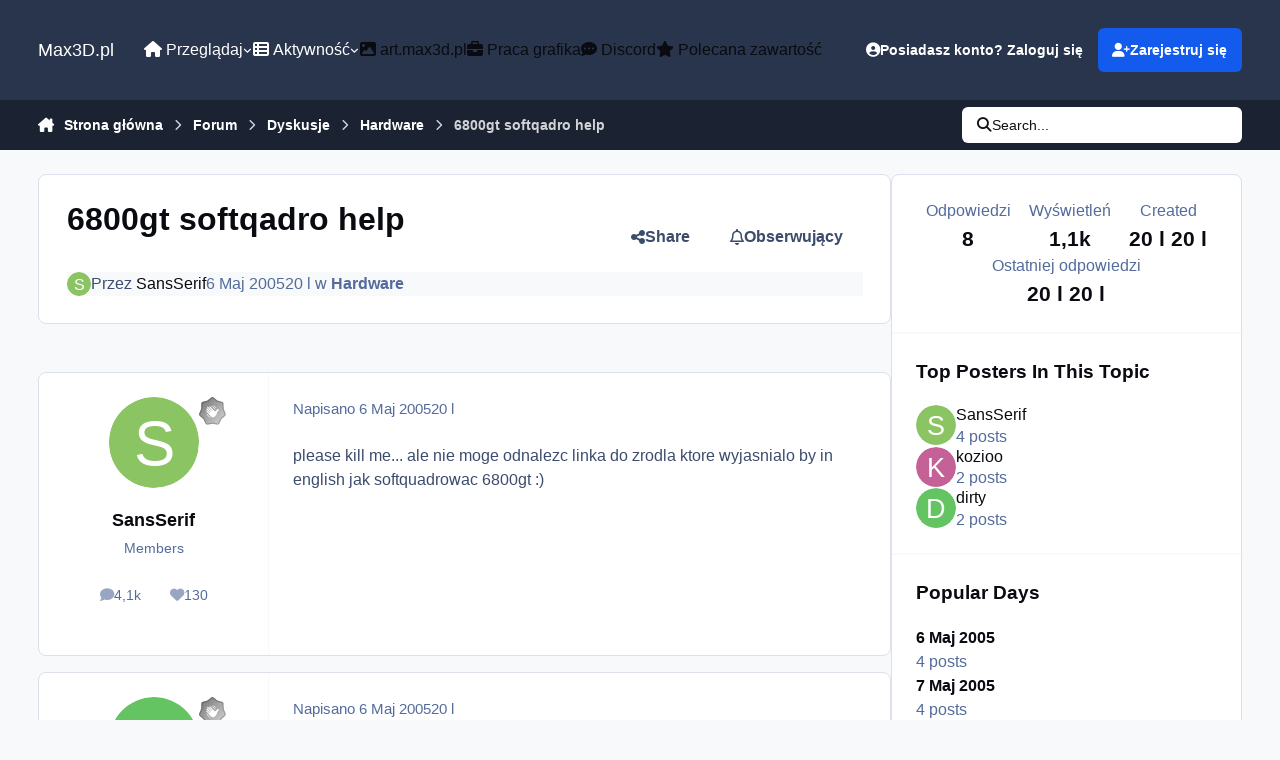

--- FILE ---
content_type: text/html;charset=UTF-8
request_url: https://max3d.pl/forums/topic/14569-6800gt-softqadro-help/
body_size: 25584
content:
<!DOCTYPE html>
<html lang="pl-PL" dir="ltr" 

data-ips-path="/forums/topic/14569-6800gt-softqadro-help/"
data-ips-scheme='system'
data-ips-scheme-active='system'
data-ips-scheme-default='system'
data-ips-theme="6"
data-ips-scheme-toggle="true"


    data-ips-guest


data-ips-theme-setting-change-scheme='1'
data-ips-theme-setting-link-panels='1'
data-ips-theme-setting-nav-bar-icons='0'
data-ips-theme-setting-mobile-icons-location='footer'
data-ips-theme-setting-mobile-footer-labels='1'
data-ips-theme-setting-sticky-sidebar='1'
data-ips-theme-setting-flip-sidebar='0'

data-ips-layout='default'



>
	<head data-ips-hook="head">
		<meta charset="utf-8">
		<title data-ips-hook="title">6800gt softqadro help - Hardware - Max3D.pl</title>
		
		
		
		

	
	<script>(() => document.documentElement.setAttribute('data-ips-scheme', (window.matchMedia('(prefers-color-scheme:dark)').matches) ? 'dark':'light'))();</script>

		


	<script>
		(() => {
			function getCookie(n) {
				let v = `; ${document.cookie}`, parts = v.split(`; ${n}=`);
				if (parts.length === 2) return parts.pop().split(';').shift();
			}
			
			const s = getCookie('ips4_scheme_preference');
			if(!s || s === document.documentElement.getAttribute("data-ips-scheme-active")) return;
			if(s === "system"){
				document.documentElement.setAttribute('data-ips-scheme',(window.matchMedia('(prefers-color-scheme:dark)').matches)?'dark':'light');
			} else {
				document.documentElement.setAttribute("data-ips-scheme",s);
			}
			document.documentElement.setAttribute("data-ips-scheme-active",s);
		})();
	</script>

		
			<!-- Global site tag (gtag.js) - Google Analytics -->
<script async src="https://www.googletagmanager.com/gtag/js?id=G-4CVXSB0G52"></script>
<script>
  window.dataLayer = window.dataLayer || [];
  function gtag(){dataLayer.push(arguments);}
  gtag('js', new Date());

  gtag('config', 'UA-314168-1');
  gtag('config', 'G-4CVXSB0G52');

</script>
<script type="text/javascript">
window.tdlcAsyncInit = function() {
        TDLinkConverter.init({});
    };
    var tdlc_1d43f5s_a = new Date(); tdlc_1d43f5s_a.setMinutes(0); tdlc_1d43f5s_a.setSeconds(0);
    var tdlc_1d43f5s_seconds = parseInt(tdlc_1d43f5s_a.getTime() / 1000);
    (function(d, s, id){
        var js, fjs = d.getElementsByTagName(s)[0];
        if (d.getElementById(id)) { return; }
        js = d.createElement(s); js.id = id;
        js.src = "https://clk.tradedoubler.com/lc?a(1259991)rand(" + tdlc_1d43f5s_seconds + ")";
        fjs.parentNode.insertBefore(js, fjs);
    }(document, "script", "tdlc-jssdk"));
</script>

		
		
		
		
		


	<!--!Font Awesome Free 6 by @fontawesome - https://fontawesome.com License - https://fontawesome.com/license/free Copyright 2024 Fonticons, Inc.-->
	<link rel='stylesheet' href='//max3d.pl/applications/core/interface/static/fontawesome/css/all.min.css?v=6.7.2'>



	<link rel='stylesheet' href='//max3d.pl/static/css/core_global_framework_framework.css?v=c4b56ac6bc1768479564'>

	<link rel='stylesheet' href='//max3d.pl/static/css/core_global_flags.css?v=c4b56ac6bc1768479564'>

	<link rel='stylesheet' href='//max3d.pl/static/css/core_front_core.css?v=c4b56ac6bc1768479564'>

	<link rel='stylesheet' href='//max3d.pl/static/css/forums_front_forums.css?v=c4b56ac6bc1768479564'>

	<link rel='stylesheet' href='//max3d.pl/static/css/forums_front_topics.css?v=c4b56ac6bc1768479564'>


<!-- Content Config CSS Properties -->
<style id="contentOptionsCSS">
    :root {
        --i-embed-max-width: 500px;
        --i-embed-default-width: 500px;
        --i-embed-media-max-width: 100%;
    }
</style>



	
	
	<style id="themeVariables">
		
			:root{

--set__i-font-size: 16;
--dark__i-primary: hsl(32 100% 50%);
--dark__i-primary-relative-l: 61;
--set__i-font-family: var(--i-font-family_helvetica);

}
		
	</style>

	
		<style id="themeCustomCSS">
			
		</style>
	

	


		



	<meta name="viewport" content="width=device-width, initial-scale=1, viewport-fit=cover">
	<meta name="apple-mobile-web-app-status-bar-style" content="black-translucent">
	
	
		
		
	
	
		<meta name="twitter:card" content="summary">
	
	
		
			<meta name="twitter:site" content="@max3dpl">
		
	
	
		
			
				
					<meta property="og:title" content="6800gt softqadro help">
				
			
		
	
		
			
				
					<meta property="og:type" content="website">
				
			
		
	
		
			
				
					<meta property="og:url" content="https://max3d.pl/forums/topic/14569-6800gt-softqadro-help/">
				
			
		
	
		
			
				
					<meta name="description" content="please kill me... ale nie moge odnalezc linka do zrodla ktore wyjasnialo by in english jak softquadrowac 6800gt :)">
				
			
		
	
		
			
				
					<meta property="og:description" content="please kill me... ale nie moge odnalezc linka do zrodla ktore wyjasnialo by in english jak softquadrowac 6800gt :)">
				
			
		
	
		
			
				
					<meta property="og:updated_time" content="2005-05-07T12:11:41Z">
				
			
		
	
		
			
				
					<meta property="og:site_name" content="Max3D.pl">
				
			
		
	
		
			
				
					<meta property="og:locale" content="pl_PL">
				
			
		
	
	
		
			<link rel="canonical" href="https://max3d.pl/forums/topic/14569-6800gt-softqadro-help/">
		
	
	
	
	
	
	<link rel="manifest" href="https://max3d.pl/manifest.webmanifest/">
	
	

	
	
		
	
		
	
		
	
		
	
		
	
		
	
		
	
		
	
		
	
		
	
		
	
		
	
		
	
		
	
		
	
		
	
		
	
		
	
		
	
		
	
		
	
		
	
		
	
		
			<link rel="apple-touch-icon" href="https://max3d.pl/uploads/monthly_2025_03/apple-touch-icon-180x180.png?v=1741346570">
		
	

	
	


		

	
	<link rel='icon' href='https://max3d.pl/uploads/monthly_2019_07/favicon.ico' type="image/x-icon">

	</head>
	<body data-ips-hook="body" class="ipsApp ipsApp_front " data-contentClass="IPS\forums\Topic" data-controller="core.front.core.app" data-pageApp="forums" data-pageLocation="front" data-pageModule="forums" data-pageController="topic" data-id="14569" >
		<a href="#ipsLayout__main" class="ipsSkipToContent">Skocz do zawartości</a>
		
		
		

<i-pull-to-refresh aria-hidden="true">
	<div class="iPullToRefresh"></div>
</i-pull-to-refresh>
		


	<i-pwa-install id="ipsPwaInstall">
		
		
			
		
			
		
			
		
			
		
			
		
			
		
			
		
			
		
			
		
			
		
			
		
			
		
			
		
			
		
			
		
			
		
			
		
			
		
			
		
			
		
			
		
			
		
			
		
			
				<img src="//max3d.s3.eu-central-1.amazonaws.com/monthly_2025_03/apple-touch-icon-180x180.png" alt="" width="180" height="180" class="iPwaInstall__icon">
			
		
		<div class="iPwaInstall__content">
			<div class="iPwaInstall__title">View in the app</div>
			<p class="iPwaInstall__desc">A better way to browse. <strong>Learn more</strong>.</p>
		</div>
		<button type="button" class="iPwaInstall__learnMore" popovertarget="iPwaInstall__learnPopover">Learn more</button>
		<button type="button" class="iPwaInstall__dismiss" id="iPwaInstall__dismiss"><span aria-hidden="true">&times;</span><span class="ipsInvisible">Dismiss</span></button>
	</i-pwa-install>
	
	<i-card popover id="iPwaInstall__learnPopover">
		<button class="iCardDismiss" type="button" tabindex="-1" popovertarget="iPwaInstall__learnPopover" popovertargetaction="hide">Close</button>
		<div class="iCard">
			<div class="iCard__content iPwaInstallPopover">
				<div class="i-flex i-gap_2">
					
						
					
						
					
						
					
						
					
						
					
						
					
						
					
						
					
						
					
						
					
						
					
						
					
						
					
						
					
						
					
						
					
						
					
						
					
						
					
						
					
						
					
						
					
						
					
						
							<img src="//max3d.s3.eu-central-1.amazonaws.com/monthly_2025_03/apple-touch-icon-180x180.png" alt="" width="180" height="180" class="iPwaInstallPopover__icon">
						
					
					<div class="i-flex_11 i-align-self_center">
						<div class="i-font-weight_700 i-color_hard">Max3D.pl</div>
						<p>A full-screen app on your home screen with push notifications, badges and more.</p>
					</div>
				</div>

				<div class="iPwaInstallPopover__ios">
					<div class="iPwaInstallPopover__title">
						<svg xmlns="http://www.w3.org/2000/svg" viewBox="0 0 384 512"><path d="M318.7 268.7c-.2-36.7 16.4-64.4 50-84.8-18.8-26.9-47.2-41.7-84.7-44.6-35.5-2.8-74.3 20.7-88.5 20.7-15 0-49.4-19.7-76.4-19.7C63.3 141.2 4 184.8 4 273.5q0 39.3 14.4 81.2c12.8 36.7 59 126.7 107.2 125.2 25.2-.6 43-17.9 75.8-17.9 31.8 0 48.3 17.9 76.4 17.9 48.6-.7 90.4-82.5 102.6-119.3-65.2-30.7-61.7-90-61.7-91.9zm-56.6-164.2c27.3-32.4 24.8-61.9 24-72.5-24.1 1.4-52 16.4-67.9 34.9-17.5 19.8-27.8 44.3-25.6 71.9 26.1 2 49.9-11.4 69.5-34.3z"/></svg>
						<span>To install this app on iOS and iPadOS</span>
					</div>
					<ol class="ipsList ipsList--bullets i-color_soft i-margin-top_2">
						<li>Tap the <svg xmlns='http://www.w3.org/2000/svg' viewBox='0 0 416 550.4' class='iPwaInstallPopover__svg'><path d='M292.8 129.6 208 44.8l-84.8 84.8-22.4-22.4L208 0l107.2 107.2-22.4 22.4Z'/><path d='M192 22.4h32v336h-32v-336Z'/><path d='M368 550.4H48c-27.2 0-48-20.8-48-48v-288c0-27.2 20.8-48 48-48h112v32H48c-9.6 0-16 6.4-16 16v288c0 9.6 6.4 16 16 16h320c9.6 0 16-6.4 16-16v-288c0-9.6-6.4-16-16-16H256v-32h112c27.2 0 48 20.8 48 48v288c0 27.2-20.8 48-48 48Z'/></svg> Share icon in Safari</li>
						<li>Scroll the menu and tap <strong>Add to Home Screen</strong>.</li>
						<li>Tap <strong>Add</strong> in the top-right corner.</li>
					</ol>
				</div>
				<div class="iPwaInstallPopover__android">
					<div class="iPwaInstallPopover__title">
						<svg xmlns="http://www.w3.org/2000/svg" viewBox="0 0 576 512"><path d="M420.6 301.9a24 24 0 1 1 24-24 24 24 0 0 1 -24 24m-265.1 0a24 24 0 1 1 24-24 24 24 0 0 1 -24 24m273.7-144.5 47.9-83a10 10 0 1 0 -17.3-10h0l-48.5 84.1a301.3 301.3 0 0 0 -246.6 0L116.2 64.5a10 10 0 1 0 -17.3 10h0l47.9 83C64.5 202.2 8.2 285.6 0 384H576c-8.2-98.5-64.5-181.8-146.9-226.6"/></svg>
						<span>To install this app on Android</span>
					</div>
					<ol class="ipsList ipsList--bullets i-color_soft i-margin-top_2">
						<li>Tap the 3-dot menu (⋮) in the top-right corner of the browser.</li>
						<li>Tap <strong>Add to Home screen</strong> or <strong>Install app</strong>.</li>
						<li>Confirm by tapping <strong>Install</strong>.</li>
					</ol>
				</div>
			</div>
		</div>
	</i-card>

		
		<div class="ipsLayout" id="ipsLayout" data-ips-hook="layout">
			
			<div class="ipsLayout__app" data-ips-hook="app">
				
				<div data-ips-hook="mobileHeader" class="ipsMobileHeader ipsResponsive_header--mobile">
					
<a href="https://max3d.pl/" data-ips-hook="logo" class="ipsLogo ipsLogo--mobile" accesskey="1">
	
		

		

	
  	<div class="ipsLogo__text">
		<span class="ipsLogo__name" data-ips-theme-text="set__i-logo-text">Max3D.pl</span>
		
			<span class="ipsLogo__slogan" data-ips-theme-text="set__i-logo-slogan"></span>
		
	</div>
</a>
					
<ul data-ips-hook="mobileNavHeader" class="ipsMobileNavIcons ipsResponsive_header--mobile">
	
		<li data-el="guest">
			<button type="button" class="ipsMobileNavIcons__button ipsMobileNavIcons__button--primary" aria-controls="ipsOffCanvas--guest" aria-expanded="false" data-ipscontrols>
				<span>Zaloguj się</span>
			</button>
		</li>
	
	
	
		
	
    
	
	
</ul>
				</div>
				
				


				
					
<nav class="ipsBreadcrumb ipsBreadcrumb--mobile ipsResponsive_header--mobile" aria-label="Breadcrumbs" >
	<ol itemscope itemtype="https://schema.org/BreadcrumbList" class="ipsBreadcrumb__list">
		<li itemprop="itemListElement" itemscope itemtype="https://schema.org/ListItem">
			<a title="Strona główna" href="https://max3d.pl/" itemprop="item">
				<i class="fa-solid fa-house-chimney"></i> <span itemprop="name">Strona główna</span>
			</a>
			<meta itemprop="position" content="1">
		</li>
		
		
		
			
				<li itemprop="itemListElement" itemscope itemtype="https://schema.org/ListItem">
					<a href="https://max3d.pl/forums/" itemprop="item">
						<span itemprop="name">Forum </span>
					</a>
					<meta itemprop="position" content="2">
				</li>
			
			
		
			
				<li itemprop="itemListElement" itemscope itemtype="https://schema.org/ListItem">
					<a href="https://max3d.pl/forums/forum/5-dyskusje/" itemprop="item">
						<span itemprop="name">Dyskusje </span>
					</a>
					<meta itemprop="position" content="3">
				</li>
			
			
		
			
				<li itemprop="itemListElement" itemscope itemtype="https://schema.org/ListItem">
					<a href="https://max3d.pl/forums/forum/23-hardware/" itemprop="item">
						<span itemprop="name">Hardware </span>
					</a>
					<meta itemprop="position" content="4">
				</li>
			
			
		
			
				<li aria-current="location" itemprop="itemListElement" itemscope itemtype="https://schema.org/ListItem">
					<span itemprop="name">6800gt softqadro help</span>
					<meta itemprop="position" content="5">
				</li>
			
			
		
	</ol>
	<ul class="ipsBreadcrumb__feed" data-ips-hook="feed">
		
		<li >
			<a data-action="defaultStream" href="https://max3d.pl/discover/" ><i class="fa-regular fa-file-lines"></i> <span data-role="defaultStreamName">Cała aktywność</span></a>
		</li>
	</ul>
</nav>
				
				
					<header data-ips-hook="header" class="ipsHeader ipsResponsive_header--desktop">
						
						
							<div data-ips-hook="primaryHeader" class="ipsHeader__primary" >
								<div class="ipsWidth ipsHeader__align">
									<div data-ips-header-position="4" class="ipsHeader__start">


	
		<div data-ips-header-content='logo'>
			<!-- logo -->
			
				
<a href="https://max3d.pl/" data-ips-hook="logo" class="ipsLogo ipsLogo--desktop" accesskey="1">
	
		

		

	
  	<div class="ipsLogo__text">
		<span class="ipsLogo__name" data-ips-theme-text="set__i-logo-text">Max3D.pl</span>
		
			<span class="ipsLogo__slogan" data-ips-theme-text="set__i-logo-slogan"></span>
		
	</div>
</a>
			
			
			    
			    
			    
			    
			
		</div>
	

	

	

	

	
</div>
									<div data-ips-header-position="5" class="ipsHeader__center">


	

	
		<div data-ips-header-content='navigation'>
			<!-- navigation -->
			
			
			    
				    


<nav data-ips-hook="navBar" class="ipsNav" aria-label="Primary">
	<i-navigation-menu>
		<ul class="ipsNavBar" data-role="menu">
			


	
		
		
			
		
		
		<li  data-id="1" data-active data-navApp="core" data-navExt="Menu" >
			
			
				
					<button aria-expanded="false" aria-controls="elNavSecondary_1" data-ipscontrols type="button">
						<span class="ipsNavBar__icon" aria-hidden="true">
							
								<i class="fa-solid" style="--icon:'\f1c5'"></i>
							
						</span>
						<span class="ipsNavBar__text">
							<span class="ipsNavBar__label"><i class="fa fa-home"></i> Przeglądaj</span>
							<i class="fa-solid fa-angle-down"></i>
						</span>
					</button>
					
						<ul class='ipsNav__dropdown' id='elNavSecondary_1' data-ips-hidden-light-dismiss hidden>
							


	

	
		
		
		
		<li  data-id="10"  data-navApp="cms" data-navExt="Pages" >
			
			
				
					<a href="https://max3d.pl"  data-navItem-id="10" >
						<span class="ipsNavBar__icon" aria-hidden="true">
							
								<i class="fa-solid" style="--icon:'\f15c'"></i>
							
						</span>
						<span class="ipsNavBar__text">
							<span class="ipsNavBar__label">Strona główna</span>
						</span>
					</a>
				
			
		</li>
	

	
		
		
		
		<li  data-id="19"  data-navApp="cms" data-navExt="Pages" >
			
			
				
					<a href="https://max3d.pl/news/"  data-navItem-id="19" >
						<span class="ipsNavBar__icon" aria-hidden="true">
							
								<i class="fa-solid" style="--icon:'\f15c'"></i>
							
						</span>
						<span class="ipsNavBar__text">
							<span class="ipsNavBar__label">Newsy</span>
						</span>
					</a>
				
			
		</li>
	

	
		
		
			
		
		
		<li  data-id="11" data-active data-navApp="forums" data-navExt="Forums" >
			
			
				
					<a href="https://max3d.pl/forums/"  data-navItem-id="11" aria-current="page">
						<span class="ipsNavBar__icon" aria-hidden="true">
							
								<i class="fa-solid" style="--icon:'\f075'"></i>
							
						</span>
						<span class="ipsNavBar__text">
							<span class="ipsNavBar__label">Forum</span>
						</span>
					</a>
				
			
		</li>
	

	
		
		
		
		<li  data-id="21"  data-navApp="core" data-navExt="CustomItem" >
			
			
				
					<a href="https://art.max3d.pl" target='_blank' rel="noopener" data-navItem-id="21" >
						<span class="ipsNavBar__icon" aria-hidden="true">
							
								<i class="fa-solid" style="--icon:'\f1c5'"></i>
							
						</span>
						<span class="ipsNavBar__text">
							<span class="ipsNavBar__label">Galeria</span>
						</span>
					</a>
				
			
		</li>
	

	
		
		
		
		<li  data-id="18"  data-navApp="core" data-navExt="CustomItem" >
			
			
				
					<a href="https://max3d.pl/forums/forum/18-work-in-progress-wip/"  data-navItem-id="18" >
						<span class="ipsNavBar__icon" aria-hidden="true">
							
								<i class="fa-solid" style="--icon:'\f1c5'"></i>
							
						</span>
						<span class="ipsNavBar__text">
							<span class="ipsNavBar__label">W.I.P</span>
						</span>
					</a>
				
			
		</li>
	

	
		
		
		
		<li  data-id="14"  data-navApp="core" data-navExt="Guidelines" >
			
			
				
					<a href="https://max3d.pl/guidelines/"  data-navItem-id="14" >
						<span class="ipsNavBar__icon" aria-hidden="true">
							
								<i class="fa-solid" style="--icon:'\f058'"></i>
							
						</span>
						<span class="ipsNavBar__text">
							<span class="ipsNavBar__label">Regulamin</span>
						</span>
					</a>
				
			
		</li>
	

	
		
		
		
		<li  data-id="16"  data-navApp="core" data-navExt="OnlineUsers" >
			
			
				
					<a href="https://max3d.pl/online/"  data-navItem-id="16" >
						<span class="ipsNavBar__icon" aria-hidden="true">
							
								<i class="fa-solid" style="--icon:'\f017'"></i>
							
						</span>
						<span class="ipsNavBar__text">
							<span class="ipsNavBar__label">Użytkownicy online</span>
						</span>
					</a>
				
			
		</li>
	

	
		
		
		
		<li  data-id="17"  data-navApp="core" data-navExt="Leaderboard" >
			
			
				
					<a href="https://max3d.pl/leaderboard/"  data-navItem-id="17" >
						<span class="ipsNavBar__icon" aria-hidden="true">
							
								<i class="fa-solid" style="--icon:'\f091'"></i>
							
						</span>
						<span class="ipsNavBar__text">
							<span class="ipsNavBar__label">Ranking</span>
						</span>
					</a>
				
			
		</li>
	

						</ul>
					
				
			
		</li>
	

	
		
		
		
		<li  data-id="2"  data-navApp="core" data-navExt="Menu" >
			
			
				
					<button aria-expanded="false" aria-controls="elNavSecondary_2" data-ipscontrols type="button">
						<span class="ipsNavBar__icon" aria-hidden="true">
							
								<i class="fa-solid" style="--icon:'\f1c5'"></i>
							
						</span>
						<span class="ipsNavBar__text">
							<span class="ipsNavBar__label"><i class="fa fa-th-list"></i> Aktywność</span>
							<i class="fa-solid fa-angle-down"></i>
						</span>
					</button>
					
						<ul class='ipsNav__dropdown' id='elNavSecondary_2' data-ips-hidden-light-dismiss hidden>
							


	
		
		
		
		<li  data-id="4"  data-navApp="core" data-navExt="AllActivity" >
			
			
				
					<a href="https://max3d.pl/discover/"  data-navItem-id="4" >
						<span class="ipsNavBar__icon" aria-hidden="true">
							
								<i class="fa-solid" style="--icon:'\f0ca'"></i>
							
						</span>
						<span class="ipsNavBar__text">
							<span class="ipsNavBar__label">Cała aktywność</span>
						</span>
					</a>
				
			
		</li>
	

	

	

	

	
		
		
		
		<li  data-id="8"  data-navApp="core" data-navExt="Search" >
			
			
				
					<a href="https://max3d.pl/search/"  data-navItem-id="8" >
						<span class="ipsNavBar__icon" aria-hidden="true">
							
								<i class="fa-solid" style="--icon:'\f002'"></i>
							
						</span>
						<span class="ipsNavBar__text">
							<span class="ipsNavBar__label">Szukaj</span>
						</span>
					</a>
				
			
		</li>
	

						</ul>
					
				
			
		</li>
	

	
		
		
		
		<li  data-id="24"  data-navApp="core" data-navExt="CustomItem" >
			
			
				
					<a href="https://art.max3d.pl" target='_blank' rel="noopener" data-navItem-id="24" >
						<span class="ipsNavBar__icon" aria-hidden="true">
							
								<i class="fa-solid" style="--icon:'\f1c5'"></i>
							
						</span>
						<span class="ipsNavBar__text">
							<span class="ipsNavBar__label"><i class="fa fa-image"></i> art.max3d.pl</span>
						</span>
					</a>
				
			
		</li>
	

	
		
		
		
		<li  data-id="20"  data-navApp="core" data-navExt="CustomItem" >
			
			
				
					<a href="https://jobs.max3d.pl" target='_blank' rel="noopener" data-navItem-id="20" >
						<span class="ipsNavBar__icon" aria-hidden="true">
							
								<i class="fa-solid" style="--icon:'\f1c5'"></i>
							
						</span>
						<span class="ipsNavBar__text">
							<span class="ipsNavBar__label"><i class="fa fa-briefcase"></i> Praca grafika</span>
						</span>
					</a>
				
			
		</li>
	

	
		
		
		
		<li  data-id="23"  data-navApp="core" data-navExt="CustomItem" >
			
			
				
					<a href="https://max3d.pl/news/discord-max3d-pl/"  data-navItem-id="23" >
						<span class="ipsNavBar__icon" aria-hidden="true">
							
								<i class="fa-solid" style="--icon:'\f1c5'"></i>
							
						</span>
						<span class="ipsNavBar__text">
							<span class="ipsNavBar__label"><i class="fa fa-commenting"></i> Discord</span>
						</span>
					</a>
				
			
		</li>
	

	
		
		
		
		<li  data-id="22"  data-navApp="core" data-navExt="CustomItem" >
			
			
				
					<a href="https://max3d.pl/featured/"  data-navItem-id="22" >
						<span class="ipsNavBar__icon" aria-hidden="true">
							
								<i class="fa-solid" style="--icon:'\f1c5'"></i>
							
						</span>
						<span class="ipsNavBar__text">
							<span class="ipsNavBar__label"><i class="fa fa-star"></i> Polecana zawartość</span>
						</span>
					</a>
				
			
		</li>
	

	

			<li data-role="moreLi" hidden>
				<button aria-expanded="false" aria-controls="nav__more" data-ipscontrols type="button">
					<span class="ipsNavBar__icon" aria-hidden="true">
						<i class="fa-solid fa-bars"></i>
					</span>
					<span class="ipsNavBar__text">
						<span class="ipsNavBar__label">Więcej</span>
						<i class="fa-solid fa-angle-down"></i>
					</span>
				</button>
				<ul class="ipsNav__dropdown" id="nav__more" data-role="moreMenu" data-ips-hidden-light-dismiss hidden></ul>
			</li>
		</ul>
		<div class="ipsNavPriority js-ipsNavPriority" aria-hidden="true">
			<ul class="ipsNavBar" data-role="clone">
				<li data-role="moreLiClone">
					<button aria-expanded="false" aria-controls="nav__more" data-ipscontrols type="button">
						<span class="ipsNavBar__icon" aria-hidden="true">
							<i class="fa-solid fa-bars"></i>
						</span>
						<span class="ipsNavBar__text">
							<span class="ipsNavBar__label">Więcej</span>
							<i class="fa-solid fa-angle-down"></i>
						</span>
					</button>
				</li>
				


	
		
		
			
		
		
		<li  data-id="1" data-active data-navApp="core" data-navExt="Menu" >
			
			
				
					<button aria-expanded="false" aria-controls="elNavSecondary_1" data-ipscontrols type="button">
						<span class="ipsNavBar__icon" aria-hidden="true">
							
								<i class="fa-solid" style="--icon:'\f1c5'"></i>
							
						</span>
						<span class="ipsNavBar__text">
							<span class="ipsNavBar__label"><i class="fa fa-home"></i> Przeglądaj</span>
							<i class="fa-solid fa-angle-down"></i>
						</span>
					</button>
					
				
			
		</li>
	

	
		
		
		
		<li  data-id="2"  data-navApp="core" data-navExt="Menu" >
			
			
				
					<button aria-expanded="false" aria-controls="elNavSecondary_2" data-ipscontrols type="button">
						<span class="ipsNavBar__icon" aria-hidden="true">
							
								<i class="fa-solid" style="--icon:'\f1c5'"></i>
							
						</span>
						<span class="ipsNavBar__text">
							<span class="ipsNavBar__label"><i class="fa fa-th-list"></i> Aktywność</span>
							<i class="fa-solid fa-angle-down"></i>
						</span>
					</button>
					
				
			
		</li>
	

	
		
		
		
		<li  data-id="24"  data-navApp="core" data-navExt="CustomItem" >
			
			
				
					<a href="https://art.max3d.pl" target='_blank' rel="noopener" data-navItem-id="24" >
						<span class="ipsNavBar__icon" aria-hidden="true">
							
								<i class="fa-solid" style="--icon:'\f1c5'"></i>
							
						</span>
						<span class="ipsNavBar__text">
							<span class="ipsNavBar__label"><i class="fa fa-image"></i> art.max3d.pl</span>
						</span>
					</a>
				
			
		</li>
	

	
		
		
		
		<li  data-id="20"  data-navApp="core" data-navExt="CustomItem" >
			
			
				
					<a href="https://jobs.max3d.pl" target='_blank' rel="noopener" data-navItem-id="20" >
						<span class="ipsNavBar__icon" aria-hidden="true">
							
								<i class="fa-solid" style="--icon:'\f1c5'"></i>
							
						</span>
						<span class="ipsNavBar__text">
							<span class="ipsNavBar__label"><i class="fa fa-briefcase"></i> Praca grafika</span>
						</span>
					</a>
				
			
		</li>
	

	
		
		
		
		<li  data-id="23"  data-navApp="core" data-navExt="CustomItem" >
			
			
				
					<a href="https://max3d.pl/news/discord-max3d-pl/"  data-navItem-id="23" >
						<span class="ipsNavBar__icon" aria-hidden="true">
							
								<i class="fa-solid" style="--icon:'\f1c5'"></i>
							
						</span>
						<span class="ipsNavBar__text">
							<span class="ipsNavBar__label"><i class="fa fa-commenting"></i> Discord</span>
						</span>
					</a>
				
			
		</li>
	

	
		
		
		
		<li  data-id="22"  data-navApp="core" data-navExt="CustomItem" >
			
			
				
					<a href="https://max3d.pl/featured/"  data-navItem-id="22" >
						<span class="ipsNavBar__icon" aria-hidden="true">
							
								<i class="fa-solid" style="--icon:'\f1c5'"></i>
							
						</span>
						<span class="ipsNavBar__text">
							<span class="ipsNavBar__label"><i class="fa fa-star"></i> Polecana zawartość</span>
						</span>
					</a>
				
			
		</li>
	

	

			</ul>
		</div>
	</i-navigation-menu>
</nav>
			    
			    
			    
			    
			
		</div>
	

	

	

	
</div>
									<div data-ips-header-position="6" class="ipsHeader__end">


	

	

	
		<div data-ips-header-content='user'>
			<!-- user -->
			
			
			    
			    
				    

	<ul id="elUserNav" data-ips-hook="userBarGuest" class="ipsUserNav ipsUserNav--guest">
        
		
        
        
        
            
            <li id="elSignInLink" data-el="sign-in">
                <button type="button" id="elUserSignIn" popovertarget="elUserSignIn_menu" class="ipsUserNav__link">
                	<i class="fa-solid fa-circle-user"></i>
                	<span class="ipsUserNav__text">Posiadasz konto? Zaloguj się</span>
                </button>                
                
<i-dropdown popover id="elUserSignIn_menu">
	<div class="iDropdown">
		<form accept-charset='utf-8' method='post' action='https://max3d.pl/login/'>
			<input type="hidden" name="csrfKey" value="377ded3314cb43b2a48adceba8f2d35f">
			<input type="hidden" name="ref" value="aHR0cHM6Ly9tYXgzZC5wbC9mb3J1bXMvdG9waWMvMTQ1NjktNjgwMGd0LXNvZnRxYWRyby1oZWxwLw==">
			<div data-role="loginForm">
				
				
				
					<div class='ipsColumns ipsColumns--lines'>
						<div class='ipsColumns__primary' id='elUserSignIn_internal'>
							
<div class="">
	<h4 class="ipsTitle ipsTitle--h3 i-padding_2 i-padding-bottom_0 i-color_hard">Zaloguj się</h4>
	<ul class='ipsForm ipsForm--vertical ipsForm--login-popup'>
		<li class="ipsFieldRow ipsFieldRow--noLabel ipsFieldRow--fullWidth">
			<label class="ipsFieldRow__label" for="login_popup_email">Adres e-mail</label>
			<div class="ipsFieldRow__content">
                <input type="email" class='ipsInput ipsInput--text' placeholder="Adres e-mail" name="auth" autocomplete="email" id='login_popup_email'>
			</div>
		</li>
		<li class="ipsFieldRow ipsFieldRow--noLabel ipsFieldRow--fullWidth">
			<label class="ipsFieldRow__label" for="login_popup_password">Hasło</label>
			<div class="ipsFieldRow__content">
				<input type="password" class='ipsInput ipsInput--text' placeholder="Hasło" name="password" autocomplete="current-password" id='login_popup_password'>
			</div>
		</li>
		<li class="ipsFieldRow ipsFieldRow--checkbox">
			<input type="checkbox" name="remember_me" id="remember_me_checkbox_popup" value="1" checked class="ipsInput ipsInput--toggle">
			<div class="ipsFieldRow__content">
				<label class="ipsFieldRow__label" for="remember_me_checkbox_popup">Zapamiętaj mnie</label>
				<div class="ipsFieldRow__desc">Nie polecane na współdzielonych komputerach</div>
			</div>
		</li>
		<li class="ipsSubmitRow">
			<button type="submit" name="_processLogin" value="usernamepassword" class="ipsButton ipsButton--primary i-width_100p">Zaloguj się</button>
			
				<p class="i-color_soft i-link-color_inherit i-font-weight_500 i-font-size_-1 i-margin-top_2">
					
						<a href='https://max3d.pl/lostpassword/' data-ipsDialog data-ipsDialog-title='Nie pamiętasz hasła?'>
					
					Nie pamiętasz hasła?</a>
				</p>
			
		</li>
	</ul>
</div>
						</div>
						<div class='ipsColumns__secondary i-basis_280'>
							<div id='elUserSignIn_external'>
								<p class='ipsTitle ipsTitle--h3 i-padding_2 i-padding-bottom_0 i-color_soft'>Lub zaloguj się za pomocą jednego ze swoich kont</p>
								<div class='i-grid i-gap_2 i-padding_2'>
									
										<div>
											

<button type="submit" name="_processLogin" value="4" class='ipsSocial ipsSocial--google' style="background-color: #4285F4">
	
		<span class='ipsSocial__icon'>
			
				
					<svg xmlns="http://www.w3.org/2000/svg" viewBox="0 0 488 512"><path d="M488 261.8C488 403.3 391.1 504 248 504 110.8 504 0 393.2 0 256S110.8 8 248 8c66.8 0 123 24.5 166.3 64.9l-67.5 64.9C258.5 52.6 94.3 116.6 94.3 256c0 86.5 69.1 156.6 153.7 156.6 98.2 0 135-70.4 140.8-106.9H248v-85.3h236.1c2.3 12.7 3.9 24.9 3.9 41.4z"/></svg>
				
			
		</span>
		<span class='ipsSocial__text'>Użyj konta Google</span>
	
</button>
										</div>
									
								</div>
							</div>
						</div>
					</div>
				
			</div>
		</form>
	</div>
</i-dropdown>
            </li>
            
        
		
			<li data-el="sign-up">
				
					<a href="https://max3d.pl/register/" class="ipsUserNav__link ipsUserNav__link--sign-up" data-ipsdialog data-ipsdialog-size="narrow" data-ipsdialog-title="Zarejestruj się"  id="elRegisterButton">
						<i class="fa-solid fa-user-plus"></i>
						<span class="ipsUserNav__text">Zarejestruj się</span>
					</a>
				
			</li>
		
		
	</ul>

			    
			    
			    
			
		</div>
	

	

	
</div>
								</div>
							</div>
						
						
							<div data-ips-hook="secondaryHeader" class="ipsHeader__secondary" >
								<div class="ipsWidth ipsHeader__align">
									<div data-ips-header-position="7" class="ipsHeader__start">


	

	

	

	
		<div data-ips-header-content='breadcrumb'>
			<!-- breadcrumb -->
			
			
			    
			    
			    
				    
<nav class="ipsBreadcrumb ipsBreadcrumb--top " aria-label="Breadcrumbs" >
	<ol itemscope itemtype="https://schema.org/BreadcrumbList" class="ipsBreadcrumb__list">
		<li itemprop="itemListElement" itemscope itemtype="https://schema.org/ListItem">
			<a title="Strona główna" href="https://max3d.pl/" itemprop="item">
				<i class="fa-solid fa-house-chimney"></i> <span itemprop="name">Strona główna</span>
			</a>
			<meta itemprop="position" content="1">
		</li>
		
		
		
			
				<li itemprop="itemListElement" itemscope itemtype="https://schema.org/ListItem">
					<a href="https://max3d.pl/forums/" itemprop="item">
						<span itemprop="name">Forum </span>
					</a>
					<meta itemprop="position" content="2">
				</li>
			
			
		
			
				<li itemprop="itemListElement" itemscope itemtype="https://schema.org/ListItem">
					<a href="https://max3d.pl/forums/forum/5-dyskusje/" itemprop="item">
						<span itemprop="name">Dyskusje </span>
					</a>
					<meta itemprop="position" content="3">
				</li>
			
			
		
			
				<li itemprop="itemListElement" itemscope itemtype="https://schema.org/ListItem">
					<a href="https://max3d.pl/forums/forum/23-hardware/" itemprop="item">
						<span itemprop="name">Hardware </span>
					</a>
					<meta itemprop="position" content="4">
				</li>
			
			
		
			
				<li aria-current="location" itemprop="itemListElement" itemscope itemtype="https://schema.org/ListItem">
					<span itemprop="name">6800gt softqadro help</span>
					<meta itemprop="position" content="5">
				</li>
			
			
		
	</ol>
	<ul class="ipsBreadcrumb__feed" data-ips-hook="feed">
		
		<li >
			<a data-action="defaultStream" href="https://max3d.pl/discover/" ><i class="fa-regular fa-file-lines"></i> <span data-role="defaultStreamName">Cała aktywność</span></a>
		</li>
	</ul>
</nav>
			    
			    
			
		</div>
	

	
</div>
									<div data-ips-header-position="8" class="ipsHeader__center">


	

	

	

	

	
</div>
									<div data-ips-header-position="9" class="ipsHeader__end">


	

	

	

	

	
		<div data-ips-header-content='search'>
			<!-- search -->
			
			
			    
			    
			    
			    
				    

	<button class='ipsSearchPseudo' popovertarget="ipsSearchDialog" type="button">
		<i class="fa-solid fa-magnifying-glass"></i>
		<span>Search...</span>
	</button>

			    
			
		</div>
	
</div>
								</div>
							</div>
						
					</header>
				
				<main data-ips-hook="main" class="ipsLayout__main" id="ipsLayout__main" tabindex="-1">
					<div class="ipsWidth ipsWidth--main-content">
						<div class="ipsContentWrap">
							
							

							<div class="ipsLayout__columns">
								<section data-ips-hook="primaryColumn" class="ipsLayout__primary-column">
									
									
									
                                    
									

	





    
    

									




<!-- Start #ipsTopicView -->
<div class="ipsBlockSpacer" id="ipsTopicView" data-ips-topic-ui="traditional" data-ips-topic-first-page="true" data-ips-topic-comments="all">




<div class="ipsBox ipsBox--topicHeader ipsPull">
	<header class="ipsPageHeader">
		<div class="ipsPageHeader__row">
			<div data-ips-hook="header" class="ipsPageHeader__primary">
				<div class="ipsPageHeader__title">
					
						<h1 data-ips-hook="title">6800gt softqadro help</h1>
					
					<div data-ips-hook="badges" class="ipsBadges">
						
					</div>
				</div>
				
				
			</div>
			
				<ul data-ips-hook="topicHeaderButtons" class="ipsButtons">
					
						<li>


    <button type="button" id="elShareItem_1082614285" popovertarget="elShareItem_1082614285_menu" class='ipsButton ipsButton--share ipsButton--inherit '>
        <i class='fa-solid fa-share-nodes'></i><span class="ipsButton__label">Share</span>
    </button>
    <i-dropdown popover id="elShareItem_1082614285_menu" data-controller="core.front.core.sharelink">
        <div class="iDropdown">
            <div class='i-padding_2'>
                
                
                <span data-ipsCopy data-ipsCopy-flashmessage>
                    <a href="https://max3d.pl/forums/topic/14569-6800gt-softqadro-help/" class="ipsPageActions__mainLink" data-role="copyButton" data-clipboard-text="https://max3d.pl/forums/topic/14569-6800gt-softqadro-help/" data-ipstooltip title='Copy Link to Clipboard'><i class="fa-regular fa-copy"></i> https://max3d.pl/forums/topic/14569-6800gt-softqadro-help/</a>
                </span>
                <ul class='ipsList ipsList--inline i-justify-content_center i-gap_1 i-margin-top_2'>
                    
                        <li>
<a href="https://bsky.app/intent/compose?text=6800gt+softqadro+help%20-%20https%3A%2F%2Fmax3d.pl%2Fforums%2Ftopic%2F14569-6800gt-softqadro-help%2F" class="ipsShareLink ipsShareLink--bluesky" target="_blank" data-role="shareLink" title='Share on Bluesky' data-ipsTooltip rel='nofollow noopener'>
    <i class="fa-brands fa-bluesky"></i>
</a></li>
                    
                        <li>
<a href="https://x.com/share?url=https%3A%2F%2Fmax3d.pl%2Fforums%2Ftopic%2F14569-6800gt-softqadro-help%2F" class="ipsShareLink ipsShareLink--x" target="_blank" data-role="shareLink" title='Share on X' data-ipsTooltip rel='nofollow noopener'>
    <i class="fa-brands fa-x-twitter"></i>
</a></li>
                    
                        <li>
<a href="https://www.facebook.com/sharer/sharer.php?u=https%3A%2F%2Fmax3d.pl%2Fforums%2Ftopic%2F14569-6800gt-softqadro-help%2F" class="ipsShareLink ipsShareLink--facebook" target="_blank" data-role="shareLink" title='Udostępnij na Facebooku' data-ipsTooltip rel='noopener nofollow'>
	<i class="fa-brands fa-facebook"></i>
</a></li>
                    
                        <li>
<a href="https://www.reddit.com/submit?url=https%3A%2F%2Fmax3d.pl%2Fforums%2Ftopic%2F14569-6800gt-softqadro-help%2F&amp;title=6800gt+softqadro+help" rel="nofollow noopener" class="ipsShareLink ipsShareLink--reddit" target="_blank" title='Udostępnij w Reddit' data-ipsTooltip>
	<i class="fa-brands fa-reddit"></i>
</a></li>
                    
                        <li>
<a href="https://www.linkedin.com/shareArticle?mini=true&amp;url=https%3A%2F%2Fmax3d.pl%2Fforums%2Ftopic%2F14569-6800gt-softqadro-help%2F&amp;title=6800gt+softqadro+help" rel="nofollow noopener" class="ipsShareLink ipsShareLink--linkedin" target="_blank" data-role="shareLink" title='Udostępnij w LinkedIn ' data-ipsTooltip>
	<i class="fa-brands fa-linkedin"></i>
</a></li>
                    
                        <li>
<a href="https://pinterest.com/pin/create/button/?url=https://max3d.pl/forums/topic/14569-6800gt-softqadro-help/&amp;media=" class="ipsShareLink ipsShareLink--pinterest" rel="nofollow noopener" target="_blank" data-role="shareLink" title='Udostępnij w Pinterest' data-ipsTooltip>
	<i class="fa-brands fa-pinterest"></i>
</a></li>
                    
                </ul>
                
                    <button class='ipsHide ipsButton ipsButton--small ipsButton--inherit ipsButton--wide i-margin-top_2' data-controller='core.front.core.webshare' data-role='webShare' data-webShareTitle='6800gt softqadro help' data-webShareText='6800gt softqadro help' data-webShareUrl='https://max3d.pl/forums/topic/14569-6800gt-softqadro-help/'>More sharing options...</button>
                
            </div>
        </div>
    </i-dropdown>
</li>
					
					
					<li>

<div data-followApp='forums' data-followArea='topic' data-followID='14569' data-controller='core.front.core.followButton'>
	

	<a data-ips-hook="guest" href="https://max3d.pl/login/" rel="nofollow" class="ipsButton ipsButton--follow" data-role="followButton" data-ipstooltip title="Zaloguj się, aby obserwować tę zawartość">
		<span>
			<i class="fa-regular fa-bell"></i>
			<span class="ipsButton__label">Obserwujący</span>
		</span>
		
	</a>

</div></li>
				</ul>
			
		</div>
		
		
			<!-- PageHeader footer is only shown in traditional view -->
			<div class="ipsPageHeader__row ipsPageHeader__row--footer">
				<div class="ipsPageHeader__primary">
					<div class="ipsPhotoPanel ipsPhotoPanel--inline">
						


	<a data-ips-hook="userPhotoWithUrl" href="https://max3d.pl/profile/1029-sansserif/" rel="nofollow" data-ipshover data-ipshover-width="370" data-ipshover-target="https://max3d.pl/profile/1029-sansserif/?do=hovercard"  class="ipsUserPhoto ipsUserPhoto--fluid" title="Przejdź do profilu SansSerif" data-group="3" aria-hidden="true" tabindex="-1">
		<img src="data:image/svg+xml,%3Csvg%20xmlns%3D%22http%3A%2F%2Fwww.w3.org%2F2000%2Fsvg%22%20viewBox%3D%220%200%201024%201024%22%20style%3D%22background%3A%238bc462%22%3E%3Cg%3E%3Ctext%20text-anchor%3D%22middle%22%20dy%3D%22.35em%22%20x%3D%22512%22%20y%3D%22512%22%20fill%3D%22%23ffffff%22%20font-size%3D%22700%22%20font-family%3D%22-apple-system%2C%20BlinkMacSystemFont%2C%20Roboto%2C%20Helvetica%2C%20Arial%2C%20sans-serif%22%3ES%3C%2Ftext%3E%3C%2Fg%3E%3C%2Fsvg%3E" alt="SansSerif" loading="lazy">
	</a>

						<div data-ips-hook="topicHeaderMetaData" class="ipsPhotoPanel__text">
							<div class="ipsPhotoPanel__primary">Przez 


<a href='https://max3d.pl/profile/1029-sansserif/' rel="nofollow" data-ipsHover data-ipsHover-width='370' data-ipsHover-target='https://max3d.pl/profile/1029-sansserif/?do=hovercard&amp;referrer=https%253A%252F%252Fmax3d.pl%252Fforums%252Ftopic%252F14569-6800gt-softqadro-help%252F' title="Przejdź do profilu SansSerif" class="ipsUsername" translate="no">SansSerif</a></div>
							<div class="ipsPhotoPanel__secondary"><time datetime='2005-05-06T17:51:17Z' title='06.05.2005 17:51' data-short='20 l ' class='ipsTime ipsTime--long'><span class='ipsTime__long'>6 Maj 2005</span><span class='ipsTime__short'>20 l </span></time> w <a href="https://max3d.pl/forums/forum/23-hardware/" class="i-font-weight_600">Hardware</a></div>
						</div>
					</div>
				</div>
				
			</div>
		
	</header>

	

</div>

<!-- Large topic warnings -->






<!-- These can be hidden on traditional first page using <div data-ips-hide="traditional-first"> -->


<!-- Content messages -->









<div class="i-flex i-flex-wrap_wrap-reverse i-align-items_center i-gap_3">

	<!-- All replies / Helpful Replies: This isn't shown on the first page, due to data-ips-hide="traditional-first" -->
	

	<!-- Start new topic, Reply to topic: Shown on all views -->
	<ul data-ips-hook="topicMainButtons" class="i-flex_11 ipsButtons ipsButtons--main">
		<li>
			
		</li>
		
		
	</ul>
</div>





<section data-controller='core.front.core.recommendedComments' data-url='https://max3d.pl/forums/topic/14569-6800gt-softqadro-help/?recommended=comments' class='ipsBox ipsBox--featuredComments ipsRecommendedComments ipsHide'>
	<div data-role="recommendedComments">
		<header class='ipsBox__header'>
			<h2>Featured Replies</h2>
			

<div class='ipsCarouselNav ' data-ipscarousel='topic-featured-posts' >
	<button class='ipsCarouselNav__button' data-carousel-arrow='prev'><span class="ipsInvisible">Previous carousel slide</span><i class='fa-ips' aria-hidden='true'></i></button>
	<button class='ipsCarouselNav__button' data-carousel-arrow='next'><span class="ipsInvisible">Next carousel slide</span><i class='fa-ips' aria-hidden='true'></i></button>
</div>
		</header>
		
	</div>
</section>

<div id="comments" data-controller="core.front.core.commentFeed,forums.front.topic.view, core.front.core.ignoredComments" data-autopoll data-baseurl="https://max3d.pl/forums/topic/14569-6800gt-softqadro-help/" data-lastpage data-feedid="forums-ips_forums_topic-14569" class="cTopic ipsBlockSpacer" data-follow-area-id="topic-14569">

	<div data-ips-hook="topicPostFeed" id="elPostFeed" class="ipsEntries ipsPull ipsEntries--topic" data-role="commentFeed" data-controller="core.front.core.moderation" >

		
		<form action="https://max3d.pl/forums/topic/14569-6800gt-softqadro-help/?csrfKey=377ded3314cb43b2a48adceba8f2d35f&amp;do=multimodComment" method="post" data-ipspageaction data-role="moderationTools">
			
			
				

					

					
					



<a id="findComment-206514"></a>
<div id="comment-206514"></div>
<article data-ips-hook="postWrapper" id="elComment_206514" class="
		ipsEntry js-ipsEntry  ipsEntry--post 
        
        
        
        
        
		"   data-ips-first-post>
	
		<aside data-ips-hook="topicAuthorColumn" class="ipsEntry__author-column">
			
			<div data-ips-hook="postUserPhoto" class="ipsAvatarStack">
				


	<a data-ips-hook="userPhotoWithUrl" href="https://max3d.pl/profile/1029-sansserif/" rel="nofollow" data-ipshover data-ipshover-width="370" data-ipshover-target="https://max3d.pl/profile/1029-sansserif/?do=hovercard"  class="ipsUserPhoto ipsUserPhoto--fluid" title="Przejdź do profilu SansSerif" data-group="3" aria-hidden="true" tabindex="-1">
		<img src="data:image/svg+xml,%3Csvg%20xmlns%3D%22http%3A%2F%2Fwww.w3.org%2F2000%2Fsvg%22%20viewBox%3D%220%200%201024%201024%22%20style%3D%22background%3A%238bc462%22%3E%3Cg%3E%3Ctext%20text-anchor%3D%22middle%22%20dy%3D%22.35em%22%20x%3D%22512%22%20y%3D%22512%22%20fill%3D%22%23ffffff%22%20font-size%3D%22700%22%20font-family%3D%22-apple-system%2C%20BlinkMacSystemFont%2C%20Roboto%2C%20Helvetica%2C%20Arial%2C%20sans-serif%22%3ES%3C%2Ftext%3E%3C%2Fg%3E%3C%2Fsvg%3E" alt="SansSerif" loading="lazy">
	</a>

				
				
					
<img src='https://max3d.pl/uploads/monthly_2021_06/1_Newbie.svg' loading="lazy" alt="Newbie" class="ipsAvatarStack__rank" data-ipsTooltip title="Tytuł: Newbie (1/14)">
								
			</div>
			<h3 data-ips-hook="postUsername" class="ipsEntry__username">
				
				


<a href='https://max3d.pl/profile/1029-sansserif/' rel="nofollow" data-ipsHover data-ipsHover-width='370' data-ipsHover-target='https://max3d.pl/profile/1029-sansserif/?do=hovercard&amp;referrer=https%253A%252F%252Fmax3d.pl%252Fforums%252Ftopic%252F14569-6800gt-softqadro-help%252F' title="Przejdź do profilu SansSerif" class="ipsUsername" translate="no">SansSerif</a>
				
			</h3>
			
				<div data-ips-hook="postUserGroup" class="ipsEntry__group">
					
						Members
					
				</div>
			
			
			
				<ul data-ips-hook="postUserStats" class="ipsEntry__authorStats ipsEntry__authorStats--minimal">
					<li data-i-el="posts">
						
							<a href="https://max3d.pl/profile/1029-sansserif/content/" rel="nofollow" title="Odpowiedzi" data-ipstooltip>
								<i class="fa-solid fa-comment"></i>
								<span data-i-el="number">4,1k</span>
								<span data-i-el="label">odpowiedzi</span>
							</a>
						
					</li>
					
					
						<li data-ips-hook="postUserBadges" data-i-el="badges">
							<a href="https://max3d.pl/profile/1029-sansserif/badges/" data-action="badgeLog" title="Badges">
								<i class="fa-solid fa-award"></i>
								<span data-i-el="number">7</span>
								<span data-i-el="label">Badges</span>
							</a>
						</li>
					
					
						<li data-ips-hook="postUserReputation" data-i-el="reputation">
							
								<span>
									<i class="fa-solid fa-heart"></i>
									<span data-i-el="number">130</span>
									<span data-i-el="label">Reputacja</span>
								</span>
							
						</li>
					
				</ul>
				<ul data-ips-hook="postUserCustomFields" class="ipsEntry__authorFields">
					

				</ul>
			
			
		</aside>
	
	
<aside data-ips-hook="topicAuthorColumn" class="ipsEntry__header" data-feedid="forums-ips_forums_topic-14569">
	<div class="ipsEntry__header-align">

		<div class="ipsPhotoPanel">
			<!-- Avatar -->
			<div class="ipsAvatarStack" data-ips-hook="postUserPhoto">
				


	<a data-ips-hook="userPhotoWithUrl" href="https://max3d.pl/profile/1029-sansserif/" rel="nofollow" data-ipshover data-ipshover-width="370" data-ipshover-target="https://max3d.pl/profile/1029-sansserif/?do=hovercard"  class="ipsUserPhoto ipsUserPhoto--fluid" title="Przejdź do profilu SansSerif" data-group="3" aria-hidden="true" tabindex="-1">
		<img src="data:image/svg+xml,%3Csvg%20xmlns%3D%22http%3A%2F%2Fwww.w3.org%2F2000%2Fsvg%22%20viewBox%3D%220%200%201024%201024%22%20style%3D%22background%3A%238bc462%22%3E%3Cg%3E%3Ctext%20text-anchor%3D%22middle%22%20dy%3D%22.35em%22%20x%3D%22512%22%20y%3D%22512%22%20fill%3D%22%23ffffff%22%20font-size%3D%22700%22%20font-family%3D%22-apple-system%2C%20BlinkMacSystemFont%2C%20Roboto%2C%20Helvetica%2C%20Arial%2C%20sans-serif%22%3ES%3C%2Ftext%3E%3C%2Fg%3E%3C%2Fsvg%3E" alt="SansSerif" loading="lazy">
	</a>

				
					
<img src='https://max3d.pl/uploads/monthly_2021_06/1_Newbie.svg' loading="lazy" alt="Newbie" class="ipsAvatarStack__rank" data-ipsTooltip title="Tytuł: Newbie (1/14)">
				
				
			</div>
			<!-- Username -->
			<div class="ipsPhotoPanel__text">
				<h3 data-ips-hook="postUsername" class="ipsEntry__username">
					


<a href='https://max3d.pl/profile/1029-sansserif/' rel="nofollow" data-ipsHover data-ipsHover-width='370' data-ipsHover-target='https://max3d.pl/profile/1029-sansserif/?do=hovercard&amp;referrer=https%253A%252F%252Fmax3d.pl%252Fforums%252Ftopic%252F14569-6800gt-softqadro-help%252F' title="Przejdź do profilu SansSerif" class="ipsUsername" translate="no">SansSerif</a>
					
						<span class="ipsEntry__group">
							
								Members
							
						</span>
					
					
				</h3>
				<p class="ipsPhotoPanel__secondary">
					Napisano <time datetime='2005-05-06T17:51:17Z' title='06.05.2005 17:51' data-short='20 l ' class='ipsTime ipsTime--long'><span class='ipsTime__long'>6 Maj 2005</span><span class='ipsTime__short'>20 l </span></time>
				</p>
			</div>
		</div>

		<!-- Minimal badges -->
		<ul data-ips-hook="postBadgesSecondary" class="ipsBadges">
			
			
			
			
			
			
		</ul>

		

		

		
			<!-- Expand mini profile -->
			<button class="ipsEntry__topButton ipsEntry__topButton--profile" type="button" aria-controls="mini-profile-206514" aria-expanded="false" data-ipscontrols data-ipscontrols-src="https://max3d.pl/?&amp;app=core&amp;module=system&amp;controller=ajax&amp;do=miniProfile&amp;authorId=1029&amp;solvedCount=load" aria-label="Author stats" data-ipstooltip><i class="fa-solid fa-chevron-down" aria-hidden="true"></i></button>
		

        
<!-- Mini profile -->

	<div id='mini-profile-206514' data-ips-hidden-animation="slide-fade" hidden class="ipsEntry__profile-row ipsLoading ipsLoading--small">
        
            <ul class='ipsEntry__profile'></ul>
        
	</div>

	</div>
</aside>
	

<div id="comment-206514_wrap" data-controller="core.front.core.comment" data-feedid="forums-ips_forums_topic-14569" data-commentapp="forums" data-commenttype="forums" data-commentid="206514" data-quotedata="{&quot;userid&quot;:1029,&quot;username&quot;:&quot;SansSerif&quot;,&quot;timestamp&quot;:1115401877,&quot;contentapp&quot;:&quot;forums&quot;,&quot;contenttype&quot;:&quot;forums&quot;,&quot;contentid&quot;:14569,&quot;contentclass&quot;:&quot;forums_Topic&quot;,&quot;contentcommentid&quot;:206514}" class="ipsEntry__content js-ipsEntry__content"   data-first-post="true" data-first-page="true" >
	<div class="ipsEntry__post">
		<div class="ipsEntry__meta">
			
				<span class="ipsEntry__date">Napisano <time datetime='2005-05-06T17:51:17Z' title='06.05.2005 17:51' data-short='20 l ' class='ipsTime ipsTime--long'><span class='ipsTime__long'>6 Maj 2005</span><span class='ipsTime__short'>20 l </span></time></span>
			
			<!-- Traditional badges -->
			<ul data-ips-hook="postBadges" class="ipsBadges">
				
				
				
				
                
				
			</ul>
			
			
		</div>
		

		

		

		<!-- Post content -->
		<div data-ips-hook="postContent" class="ipsRichText ipsRichText--user" data-role="commentContent" data-controller="core.front.core.lightboxedImages">

			
			

				<p>please kill me... ale nie moge odnalezc linka do zrodla ktore wyjasnialo by in english jak softquadrowac 6800gt :)</p>

			

			
		</div>

		

	</div>
	
	
</div>
	
</article>

                    
                    
					
						<!-- If this is the first post in the traditional UI, show some of the extras/messages below it -->
						

						<!-- Show the All Replies / Most Helpful tabs -->
						
					
					
					

					
					
						








<div class="ipsBox ipsPull cTopicOverviewContainer ipsResponsive_hideDesktop ">
	<div class="cTopicOverview cTopicOverview--main" data-controller='forums.front.topic.activity'>

		<div class="cTopicOverview__content">
			<ul class='cTopicOverview__item cTopicOverview__item--stats'>
				
					<li>
						<span class="i-color_soft i-font-weight_500">Odpowiedzi</span>
						<span class="i-color_hard i-font-weight_700 i-font-size_3">8</span>
					</li>
				
				<li>
					<span class="i-color_soft i-font-weight_500">Wyświetleń</span>
					<span class="i-color_hard i-font-weight_700 i-font-size_3">1,1k</span>
				</li>
				<li>
					<span class="i-color_soft i-font-weight_500">Created</span>
					<span class="i-color_hard i-font-weight_700 i-font-size_3"><time datetime='2005-05-06T17:51:17Z' title='06.05.2005 17:51' data-short='20 l ' class='ipsTime ipsTime--short'><span class='ipsTime__long'>20 l </span><span class='ipsTime__short'>20 l </span></time></span>
				</li>
				<li>
					<span class="i-color_soft i-font-weight_500">Ostatniej odpowiedzi</span>
					<span class="i-color_hard i-font-weight_700 i-font-size_3"><time datetime='2005-05-07T12:11:41Z' title='07.05.2005 12:11' data-short='20 l ' class='ipsTime ipsTime--short'><span class='ipsTime__long'>20 l </span><span class='ipsTime__short'>20 l </span></time></span>
				</li>
			</ul>
			
			
			
				<div class='cTopicOverview__item cTopicOverview__item--topPosters'>
					<h4 class='cTopicOverview__title'>Top Posters In This Topic</h4>
					<ul class='cTopicOverview__dataList'>
						
							<li class="ipsPhotoPanel">
								


	<a data-ips-hook="userPhotoWithUrl" href="https://max3d.pl/profile/1029-sansserif/" rel="nofollow" data-ipshover data-ipshover-width="370" data-ipshover-target="https://max3d.pl/profile/1029-sansserif/?do=hovercard"  class="ipsUserPhoto ipsUserPhoto--fluid" title="Przejdź do profilu SansSerif" data-group="3" aria-hidden="true" tabindex="-1">
		<img src="data:image/svg+xml,%3Csvg%20xmlns%3D%22http%3A%2F%2Fwww.w3.org%2F2000%2Fsvg%22%20viewBox%3D%220%200%201024%201024%22%20style%3D%22background%3A%238bc462%22%3E%3Cg%3E%3Ctext%20text-anchor%3D%22middle%22%20dy%3D%22.35em%22%20x%3D%22512%22%20y%3D%22512%22%20fill%3D%22%23ffffff%22%20font-size%3D%22700%22%20font-family%3D%22-apple-system%2C%20BlinkMacSystemFont%2C%20Roboto%2C%20Helvetica%2C%20Arial%2C%20sans-serif%22%3ES%3C%2Ftext%3E%3C%2Fg%3E%3C%2Fsvg%3E" alt="SansSerif" loading="lazy">
	</a>

								<div class='ipsPhotoPanel__text'>
									<strong class='ipsPhotoPanel__primary i-color_hard'><a href='https://max3d.pl/profile/1029-sansserif/'>SansSerif</a></strong>
									<span class='ipsPhotoPanel__secondary'>4 posts</span>
								</div>
							</li>
						
							<li class="ipsPhotoPanel">
								


	<a data-ips-hook="userPhotoWithUrl" href="https://max3d.pl/profile/800-kozioo/" rel="nofollow" data-ipshover data-ipshover-width="370" data-ipshover-target="https://max3d.pl/profile/800-kozioo/?do=hovercard"  class="ipsUserPhoto ipsUserPhoto--fluid" title="Przejdź do profilu kozioo" data-group="3" aria-hidden="true" tabindex="-1">
		<img src="data:image/svg+xml,%3Csvg%20xmlns%3D%22http%3A%2F%2Fwww.w3.org%2F2000%2Fsvg%22%20viewBox%3D%220%200%201024%201024%22%20style%3D%22background%3A%23c46297%22%3E%3Cg%3E%3Ctext%20text-anchor%3D%22middle%22%20dy%3D%22.35em%22%20x%3D%22512%22%20y%3D%22512%22%20fill%3D%22%23ffffff%22%20font-size%3D%22700%22%20font-family%3D%22-apple-system%2C%20BlinkMacSystemFont%2C%20Roboto%2C%20Helvetica%2C%20Arial%2C%20sans-serif%22%3EK%3C%2Ftext%3E%3C%2Fg%3E%3C%2Fsvg%3E" alt="kozioo" loading="lazy">
	</a>

								<div class='ipsPhotoPanel__text'>
									<strong class='ipsPhotoPanel__primary i-color_hard'><a href='https://max3d.pl/profile/800-kozioo/'>kozioo</a></strong>
									<span class='ipsPhotoPanel__secondary'>2 posts</span>
								</div>
							</li>
						
							<li class="ipsPhotoPanel">
								


	<a data-ips-hook="userPhotoWithUrl" href="https://max3d.pl/profile/1498-dirty/" rel="nofollow" data-ipshover data-ipshover-width="370" data-ipshover-target="https://max3d.pl/profile/1498-dirty/?do=hovercard"  class="ipsUserPhoto ipsUserPhoto--fluid" title="Przejdź do profilu dirty" data-group="3" aria-hidden="true" tabindex="-1">
		<img src="data:image/svg+xml,%3Csvg%20xmlns%3D%22http%3A%2F%2Fwww.w3.org%2F2000%2Fsvg%22%20viewBox%3D%220%200%201024%201024%22%20style%3D%22background%3A%2364c462%22%3E%3Cg%3E%3Ctext%20text-anchor%3D%22middle%22%20dy%3D%22.35em%22%20x%3D%22512%22%20y%3D%22512%22%20fill%3D%22%23ffffff%22%20font-size%3D%22700%22%20font-family%3D%22-apple-system%2C%20BlinkMacSystemFont%2C%20Roboto%2C%20Helvetica%2C%20Arial%2C%20sans-serif%22%3ED%3C%2Ftext%3E%3C%2Fg%3E%3C%2Fsvg%3E" alt="dirty" loading="lazy">
	</a>

								<div class='ipsPhotoPanel__text'>
									<strong class='ipsPhotoPanel__primary i-color_hard'><a href='https://max3d.pl/profile/1498-dirty/'>dirty</a></strong>
									<span class='ipsPhotoPanel__secondary'>2 posts</span>
								</div>
							</li>
						
					</ul>
				</div>
			
			
				<div class='cTopicOverview__item cTopicOverview__item--popularDays'>
					<h4 class='cTopicOverview__title'>Popular Days</h4>
					<ul class='cTopicOverview__dataList'>
						
							<li>
								<a href="https://max3d.pl/forums/topic/14569-6800gt-softqadro-help/#findComment-206523" rel="nofollow" class='cTopicOverview__dataItem i-grid i-color_soft'>
									<span class='i-font-weight_bold i-color_hard'>6 Maj 2005</span>
									<span>4 posts</span>
								</a>
							</li>
						
							<li>
								<a href="https://max3d.pl/forums/topic/14569-6800gt-softqadro-help/#findComment-206741" rel="nofollow" class='cTopicOverview__dataItem i-grid i-color_soft'>
									<span class='i-font-weight_bold i-color_hard'>7 Maj 2005</span>
									<span>4 posts</span>
								</a>
							</li>
						
					</ul>
				</div>
			
			
			
			
			
		</div>
		
			<button type="button" data-action='toggleOverview' class='cTopicOverview__toggle'><span class="ipsInvisible">Expand topic overview</span><i class='fa-solid fa-chevron-down'></i></button>
		
	</div>
</div>
					
					
				

					

					
					



<a id="findComment-206523"></a>
<div id="comment-206523"></div>
<article data-ips-hook="postWrapper" id="elComment_206523" class="
		ipsEntry js-ipsEntry  ipsEntry--post 
        
        
        
        
        
		"   >
	
		<aside data-ips-hook="topicAuthorColumn" class="ipsEntry__author-column">
			
			<div data-ips-hook="postUserPhoto" class="ipsAvatarStack">
				


	<a data-ips-hook="userPhotoWithUrl" href="https://max3d.pl/profile/1498-dirty/" rel="nofollow" data-ipshover data-ipshover-width="370" data-ipshover-target="https://max3d.pl/profile/1498-dirty/?do=hovercard"  class="ipsUserPhoto ipsUserPhoto--fluid" title="Przejdź do profilu dirty" data-group="3" aria-hidden="true" tabindex="-1">
		<img src="data:image/svg+xml,%3Csvg%20xmlns%3D%22http%3A%2F%2Fwww.w3.org%2F2000%2Fsvg%22%20viewBox%3D%220%200%201024%201024%22%20style%3D%22background%3A%2364c462%22%3E%3Cg%3E%3Ctext%20text-anchor%3D%22middle%22%20dy%3D%22.35em%22%20x%3D%22512%22%20y%3D%22512%22%20fill%3D%22%23ffffff%22%20font-size%3D%22700%22%20font-family%3D%22-apple-system%2C%20BlinkMacSystemFont%2C%20Roboto%2C%20Helvetica%2C%20Arial%2C%20sans-serif%22%3ED%3C%2Ftext%3E%3C%2Fg%3E%3C%2Fsvg%3E" alt="dirty" loading="lazy">
	</a>

				
				
					
<img src='https://max3d.pl/uploads/monthly_2021_06/1_Newbie.svg' loading="lazy" alt="Newbie" class="ipsAvatarStack__rank" data-ipsTooltip title="Tytuł: Newbie (1/14)">
								
			</div>
			<h3 data-ips-hook="postUsername" class="ipsEntry__username">
				
				


<a href='https://max3d.pl/profile/1498-dirty/' rel="nofollow" data-ipsHover data-ipsHover-width='370' data-ipsHover-target='https://max3d.pl/profile/1498-dirty/?do=hovercard&amp;referrer=https%253A%252F%252Fmax3d.pl%252Fforums%252Ftopic%252F14569-6800gt-softqadro-help%252F' title="Przejdź do profilu dirty" class="ipsUsername" translate="no">dirty</a>
				
			</h3>
			
				<div data-ips-hook="postUserGroup" class="ipsEntry__group">
					
						Members
					
				</div>
			
			
			
				<ul data-ips-hook="postUserStats" class="ipsEntry__authorStats ipsEntry__authorStats--minimal">
					<li data-i-el="posts">
						
							<a href="https://max3d.pl/profile/1498-dirty/content/" rel="nofollow" title="Odpowiedzi" data-ipstooltip>
								<i class="fa-solid fa-comment"></i>
								<span data-i-el="number">1,1k</span>
								<span data-i-el="label">odpowiedzi</span>
							</a>
						
					</li>
					
					
						<li data-ips-hook="postUserBadges" data-i-el="badges">
							<a href="https://max3d.pl/profile/1498-dirty/badges/" data-action="badgeLog" title="Badges">
								<i class="fa-solid fa-award"></i>
								<span data-i-el="number">0</span>
								<span data-i-el="label">Badges</span>
							</a>
						</li>
					
					
						<li data-ips-hook="postUserReputation" data-i-el="reputation">
							
								<span>
									<i class="fa-solid fa-heart"></i>
									<span data-i-el="number">10</span>
									<span data-i-el="label">Reputacja</span>
								</span>
							
						</li>
					
				</ul>
				<ul data-ips-hook="postUserCustomFields" class="ipsEntry__authorFields">
					

				</ul>
			
			
		</aside>
	
	
<aside data-ips-hook="topicAuthorColumn" class="ipsEntry__header" data-feedid="forums-ips_forums_topic-14569">
	<div class="ipsEntry__header-align">

		<div class="ipsPhotoPanel">
			<!-- Avatar -->
			<div class="ipsAvatarStack" data-ips-hook="postUserPhoto">
				


	<a data-ips-hook="userPhotoWithUrl" href="https://max3d.pl/profile/1498-dirty/" rel="nofollow" data-ipshover data-ipshover-width="370" data-ipshover-target="https://max3d.pl/profile/1498-dirty/?do=hovercard"  class="ipsUserPhoto ipsUserPhoto--fluid" title="Przejdź do profilu dirty" data-group="3" aria-hidden="true" tabindex="-1">
		<img src="data:image/svg+xml,%3Csvg%20xmlns%3D%22http%3A%2F%2Fwww.w3.org%2F2000%2Fsvg%22%20viewBox%3D%220%200%201024%201024%22%20style%3D%22background%3A%2364c462%22%3E%3Cg%3E%3Ctext%20text-anchor%3D%22middle%22%20dy%3D%22.35em%22%20x%3D%22512%22%20y%3D%22512%22%20fill%3D%22%23ffffff%22%20font-size%3D%22700%22%20font-family%3D%22-apple-system%2C%20BlinkMacSystemFont%2C%20Roboto%2C%20Helvetica%2C%20Arial%2C%20sans-serif%22%3ED%3C%2Ftext%3E%3C%2Fg%3E%3C%2Fsvg%3E" alt="dirty" loading="lazy">
	</a>

				
					
<img src='https://max3d.pl/uploads/monthly_2021_06/1_Newbie.svg' loading="lazy" alt="Newbie" class="ipsAvatarStack__rank" data-ipsTooltip title="Tytuł: Newbie (1/14)">
				
				
			</div>
			<!-- Username -->
			<div class="ipsPhotoPanel__text">
				<h3 data-ips-hook="postUsername" class="ipsEntry__username">
					


<a href='https://max3d.pl/profile/1498-dirty/' rel="nofollow" data-ipsHover data-ipsHover-width='370' data-ipsHover-target='https://max3d.pl/profile/1498-dirty/?do=hovercard&amp;referrer=https%253A%252F%252Fmax3d.pl%252Fforums%252Ftopic%252F14569-6800gt-softqadro-help%252F' title="Przejdź do profilu dirty" class="ipsUsername" translate="no">dirty</a>
					
						<span class="ipsEntry__group">
							
								Members
							
						</span>
					
					
				</h3>
				<p class="ipsPhotoPanel__secondary">
					Napisano <time datetime='2005-05-06T18:16:58Z' title='06.05.2005 18:16' data-short='20 l ' class='ipsTime ipsTime--long'><span class='ipsTime__long'>6 Maj 2005</span><span class='ipsTime__short'>20 l </span></time>
				</p>
			</div>
		</div>

		<!-- Minimal badges -->
		<ul data-ips-hook="postBadgesSecondary" class="ipsBadges">
			
			
			
			
			
			
		</ul>

		

		

		
			<!-- Expand mini profile -->
			<button class="ipsEntry__topButton ipsEntry__topButton--profile" type="button" aria-controls="mini-profile-206523" aria-expanded="false" data-ipscontrols data-ipscontrols-src="https://max3d.pl/?&amp;app=core&amp;module=system&amp;controller=ajax&amp;do=miniProfile&amp;authorId=1498&amp;solvedCount=load" aria-label="Author stats" data-ipstooltip><i class="fa-solid fa-chevron-down" aria-hidden="true"></i></button>
		

        
<!-- Mini profile -->

	<div id='mini-profile-206523' data-ips-hidden-animation="slide-fade" hidden class="ipsEntry__profile-row ipsLoading ipsLoading--small">
        
            <ul class='ipsEntry__profile'></ul>
        
	</div>

	</div>
</aside>
	

<div id="comment-206523_wrap" data-controller="core.front.core.comment" data-feedid="forums-ips_forums_topic-14569" data-commentapp="forums" data-commenttype="forums" data-commentid="206523" data-quotedata="{&quot;userid&quot;:1498,&quot;username&quot;:&quot;dirty&quot;,&quot;timestamp&quot;:1115403418,&quot;contentapp&quot;:&quot;forums&quot;,&quot;contenttype&quot;:&quot;forums&quot;,&quot;contentid&quot;:14569,&quot;contentclass&quot;:&quot;forums_Topic&quot;,&quot;contentcommentid&quot;:206523}" class="ipsEntry__content js-ipsEntry__content"  >
	<div class="ipsEntry__post">
		<div class="ipsEntry__meta">
			
				<span class="ipsEntry__date">Napisano <time datetime='2005-05-06T18:16:58Z' title='06.05.2005 18:16' data-short='20 l ' class='ipsTime ipsTime--long'><span class='ipsTime__long'>6 Maj 2005</span><span class='ipsTime__short'>20 l </span></time></span>
			
			<!-- Traditional badges -->
			<ul data-ips-hook="postBadges" class="ipsBadges">
				
				
				
				
                
				
			</ul>
			
			
		</div>
		

		

		

		<!-- Post content -->
		<div data-ips-hook="postContent" class="ipsRichText ipsRichText--user" data-role="commentContent" data-controller="core.front.core.lightboxedImages">

			
			

				
<a href="http://forums.guru3d.com/showthread.php?threadid=122413" rel="external nofollow">click here</a>


			

			
		</div>

		

	</div>
	
	
</div>
	
</article>

                    
                    
					
					
					

					
					
					
				

					

					
					



<a id="findComment-206526"></a>
<div id="comment-206526"></div>
<article data-ips-hook="postWrapper" id="elComment_206526" class="
		ipsEntry js-ipsEntry  ipsEntry--post 
        
        
        
        
        
		"   >
	
		<aside data-ips-hook="topicAuthorColumn" class="ipsEntry__author-column">
			
			<div data-ips-hook="postUserPhoto" class="ipsAvatarStack">
				


	<a data-ips-hook="userPhotoWithUrl" href="https://max3d.pl/profile/1029-sansserif/" rel="nofollow" data-ipshover data-ipshover-width="370" data-ipshover-target="https://max3d.pl/profile/1029-sansserif/?do=hovercard"  class="ipsUserPhoto ipsUserPhoto--fluid" title="Przejdź do profilu SansSerif" data-group="3" aria-hidden="true" tabindex="-1">
		<img src="data:image/svg+xml,%3Csvg%20xmlns%3D%22http%3A%2F%2Fwww.w3.org%2F2000%2Fsvg%22%20viewBox%3D%220%200%201024%201024%22%20style%3D%22background%3A%238bc462%22%3E%3Cg%3E%3Ctext%20text-anchor%3D%22middle%22%20dy%3D%22.35em%22%20x%3D%22512%22%20y%3D%22512%22%20fill%3D%22%23ffffff%22%20font-size%3D%22700%22%20font-family%3D%22-apple-system%2C%20BlinkMacSystemFont%2C%20Roboto%2C%20Helvetica%2C%20Arial%2C%20sans-serif%22%3ES%3C%2Ftext%3E%3C%2Fg%3E%3C%2Fsvg%3E" alt="SansSerif" loading="lazy">
	</a>

				
				
					
<img src='https://max3d.pl/uploads/monthly_2021_06/1_Newbie.svg' loading="lazy" alt="Newbie" class="ipsAvatarStack__rank" data-ipsTooltip title="Tytuł: Newbie (1/14)">
								
			</div>
			<h3 data-ips-hook="postUsername" class="ipsEntry__username">
				
				


<a href='https://max3d.pl/profile/1029-sansserif/' rel="nofollow" data-ipsHover data-ipsHover-width='370' data-ipsHover-target='https://max3d.pl/profile/1029-sansserif/?do=hovercard&amp;referrer=https%253A%252F%252Fmax3d.pl%252Fforums%252Ftopic%252F14569-6800gt-softqadro-help%252F' title="Przejdź do profilu SansSerif" class="ipsUsername" translate="no">SansSerif</a>
				
			</h3>
			
				<div data-ips-hook="postUserGroup" class="ipsEntry__group">
					
						Members
					
				</div>
			
			
			
				<ul data-ips-hook="postUserStats" class="ipsEntry__authorStats ipsEntry__authorStats--minimal">
					<li data-i-el="posts">
						
							<a href="https://max3d.pl/profile/1029-sansserif/content/" rel="nofollow" title="Odpowiedzi" data-ipstooltip>
								<i class="fa-solid fa-comment"></i>
								<span data-i-el="number">4,1k</span>
								<span data-i-el="label">odpowiedzi</span>
							</a>
						
					</li>
					
					
						<li data-ips-hook="postUserBadges" data-i-el="badges">
							<a href="https://max3d.pl/profile/1029-sansserif/badges/" data-action="badgeLog" title="Badges">
								<i class="fa-solid fa-award"></i>
								<span data-i-el="number">7</span>
								<span data-i-el="label">Badges</span>
							</a>
						</li>
					
					
						<li data-ips-hook="postUserReputation" data-i-el="reputation">
							
								<span>
									<i class="fa-solid fa-heart"></i>
									<span data-i-el="number">130</span>
									<span data-i-el="label">Reputacja</span>
								</span>
							
						</li>
					
				</ul>
				<ul data-ips-hook="postUserCustomFields" class="ipsEntry__authorFields">
					

				</ul>
			
			
		</aside>
	
	
<aside data-ips-hook="topicAuthorColumn" class="ipsEntry__header" data-feedid="forums-ips_forums_topic-14569">
	<div class="ipsEntry__header-align">

		<div class="ipsPhotoPanel">
			<!-- Avatar -->
			<div class="ipsAvatarStack" data-ips-hook="postUserPhoto">
				


	<a data-ips-hook="userPhotoWithUrl" href="https://max3d.pl/profile/1029-sansserif/" rel="nofollow" data-ipshover data-ipshover-width="370" data-ipshover-target="https://max3d.pl/profile/1029-sansserif/?do=hovercard"  class="ipsUserPhoto ipsUserPhoto--fluid" title="Przejdź do profilu SansSerif" data-group="3" aria-hidden="true" tabindex="-1">
		<img src="data:image/svg+xml,%3Csvg%20xmlns%3D%22http%3A%2F%2Fwww.w3.org%2F2000%2Fsvg%22%20viewBox%3D%220%200%201024%201024%22%20style%3D%22background%3A%238bc462%22%3E%3Cg%3E%3Ctext%20text-anchor%3D%22middle%22%20dy%3D%22.35em%22%20x%3D%22512%22%20y%3D%22512%22%20fill%3D%22%23ffffff%22%20font-size%3D%22700%22%20font-family%3D%22-apple-system%2C%20BlinkMacSystemFont%2C%20Roboto%2C%20Helvetica%2C%20Arial%2C%20sans-serif%22%3ES%3C%2Ftext%3E%3C%2Fg%3E%3C%2Fsvg%3E" alt="SansSerif" loading="lazy">
	</a>

				
					
<img src='https://max3d.pl/uploads/monthly_2021_06/1_Newbie.svg' loading="lazy" alt="Newbie" class="ipsAvatarStack__rank" data-ipsTooltip title="Tytuł: Newbie (1/14)">
				
				
			</div>
			<!-- Username -->
			<div class="ipsPhotoPanel__text">
				<h3 data-ips-hook="postUsername" class="ipsEntry__username">
					


<a href='https://max3d.pl/profile/1029-sansserif/' rel="nofollow" data-ipsHover data-ipsHover-width='370' data-ipsHover-target='https://max3d.pl/profile/1029-sansserif/?do=hovercard&amp;referrer=https%253A%252F%252Fmax3d.pl%252Fforums%252Ftopic%252F14569-6800gt-softqadro-help%252F' title="Przejdź do profilu SansSerif" class="ipsUsername" translate="no">SansSerif</a>
					
						<span class="ipsEntry__group">
							
								Members
							
						</span>
					
					
				</h3>
				<p class="ipsPhotoPanel__secondary">
					Napisano <time datetime='2005-05-06T18:22:41Z' title='06.05.2005 18:22' data-short='20 l ' class='ipsTime ipsTime--long'><span class='ipsTime__long'>6 Maj 2005</span><span class='ipsTime__short'>20 l </span></time>
				</p>
			</div>
		</div>

		<!-- Minimal badges -->
		<ul data-ips-hook="postBadgesSecondary" class="ipsBadges">
			
				<li><span class="ipsBadge ipsBadge--author">Autor</span></li>
			
			
			
			
			
			
		</ul>

		

		

		
			<!-- Expand mini profile -->
			<button class="ipsEntry__topButton ipsEntry__topButton--profile" type="button" aria-controls="mini-profile-206526" aria-expanded="false" data-ipscontrols data-ipscontrols-src="https://max3d.pl/?&amp;app=core&amp;module=system&amp;controller=ajax&amp;do=miniProfile&amp;authorId=1029&amp;solvedCount=load" aria-label="Author stats" data-ipstooltip><i class="fa-solid fa-chevron-down" aria-hidden="true"></i></button>
		

        
<!-- Mini profile -->

	<div id='mini-profile-206526' data-ips-hidden-animation="slide-fade" hidden class="ipsEntry__profile-row ipsLoading ipsLoading--small">
        
            <ul class='ipsEntry__profile'></ul>
        
	</div>

	</div>
</aside>
	

<div id="comment-206526_wrap" data-controller="core.front.core.comment" data-feedid="forums-ips_forums_topic-14569" data-commentapp="forums" data-commenttype="forums" data-commentid="206526" data-quotedata="{&quot;userid&quot;:1029,&quot;username&quot;:&quot;SansSerif&quot;,&quot;timestamp&quot;:1115403761,&quot;contentapp&quot;:&quot;forums&quot;,&quot;contenttype&quot;:&quot;forums&quot;,&quot;contentid&quot;:14569,&quot;contentclass&quot;:&quot;forums_Topic&quot;,&quot;contentcommentid&quot;:206526}" class="ipsEntry__content js-ipsEntry__content"  >
	<div class="ipsEntry__post">
		<div class="ipsEntry__meta">
			
				<span class="ipsEntry__date">Napisano <time datetime='2005-05-06T18:22:41Z' title='06.05.2005 18:22' data-short='20 l ' class='ipsTime ipsTime--long'><span class='ipsTime__long'>6 Maj 2005</span><span class='ipsTime__short'>20 l </span></time></span>
			
			<!-- Traditional badges -->
			<ul data-ips-hook="postBadges" class="ipsBadges">
				
					<li><span class="ipsBadge ipsBadge--author">Autor</span></li>
				
				
				
				
                
				
			</ul>
			
			
		</div>
		

		

		

		<!-- Post content -->
		<div data-ips-hook="postContent" class="ipsRichText ipsRichText--user" data-role="commentContent" data-controller="core.front.core.lightboxedImages">

			
			

				
<p>ok to inaczej. jakie stery zastosowac przed uzyciem rivatunera?</p>
<p> </p>
<p>
please bo mam tylko 800x600x60hz :D</p>


			

			
		</div>

		

	</div>
	
	
</div>
	
</article>

                    
                    
					
					
					

					
					
					
				

					

					
					



<a id="findComment-206532"></a>
<div id="comment-206532"></div>
<article data-ips-hook="postWrapper" id="elComment_206532" class="
		ipsEntry js-ipsEntry  ipsEntry--post 
        
        
        
        
        
		"   >
	
		<aside data-ips-hook="topicAuthorColumn" class="ipsEntry__author-column">
			
			<div data-ips-hook="postUserPhoto" class="ipsAvatarStack">
				


	<a data-ips-hook="userPhotoWithUrl" href="https://max3d.pl/profile/1498-dirty/" rel="nofollow" data-ipshover data-ipshover-width="370" data-ipshover-target="https://max3d.pl/profile/1498-dirty/?do=hovercard"  class="ipsUserPhoto ipsUserPhoto--fluid" title="Przejdź do profilu dirty" data-group="3" aria-hidden="true" tabindex="-1">
		<img src="data:image/svg+xml,%3Csvg%20xmlns%3D%22http%3A%2F%2Fwww.w3.org%2F2000%2Fsvg%22%20viewBox%3D%220%200%201024%201024%22%20style%3D%22background%3A%2364c462%22%3E%3Cg%3E%3Ctext%20text-anchor%3D%22middle%22%20dy%3D%22.35em%22%20x%3D%22512%22%20y%3D%22512%22%20fill%3D%22%23ffffff%22%20font-size%3D%22700%22%20font-family%3D%22-apple-system%2C%20BlinkMacSystemFont%2C%20Roboto%2C%20Helvetica%2C%20Arial%2C%20sans-serif%22%3ED%3C%2Ftext%3E%3C%2Fg%3E%3C%2Fsvg%3E" alt="dirty" loading="lazy">
	</a>

				
				
					
<img src='https://max3d.pl/uploads/monthly_2021_06/1_Newbie.svg' loading="lazy" alt="Newbie" class="ipsAvatarStack__rank" data-ipsTooltip title="Tytuł: Newbie (1/14)">
								
			</div>
			<h3 data-ips-hook="postUsername" class="ipsEntry__username">
				
				


<a href='https://max3d.pl/profile/1498-dirty/' rel="nofollow" data-ipsHover data-ipsHover-width='370' data-ipsHover-target='https://max3d.pl/profile/1498-dirty/?do=hovercard&amp;referrer=https%253A%252F%252Fmax3d.pl%252Fforums%252Ftopic%252F14569-6800gt-softqadro-help%252F' title="Przejdź do profilu dirty" class="ipsUsername" translate="no">dirty</a>
				
			</h3>
			
				<div data-ips-hook="postUserGroup" class="ipsEntry__group">
					
						Members
					
				</div>
			
			
			
				<ul data-ips-hook="postUserStats" class="ipsEntry__authorStats ipsEntry__authorStats--minimal">
					<li data-i-el="posts">
						
							<a href="https://max3d.pl/profile/1498-dirty/content/" rel="nofollow" title="Odpowiedzi" data-ipstooltip>
								<i class="fa-solid fa-comment"></i>
								<span data-i-el="number">1,1k</span>
								<span data-i-el="label">odpowiedzi</span>
							</a>
						
					</li>
					
					
						<li data-ips-hook="postUserBadges" data-i-el="badges">
							<a href="https://max3d.pl/profile/1498-dirty/badges/" data-action="badgeLog" title="Badges">
								<i class="fa-solid fa-award"></i>
								<span data-i-el="number">0</span>
								<span data-i-el="label">Badges</span>
							</a>
						</li>
					
					
						<li data-ips-hook="postUserReputation" data-i-el="reputation">
							
								<span>
									<i class="fa-solid fa-heart"></i>
									<span data-i-el="number">10</span>
									<span data-i-el="label">Reputacja</span>
								</span>
							
						</li>
					
				</ul>
				<ul data-ips-hook="postUserCustomFields" class="ipsEntry__authorFields">
					

				</ul>
			
			
		</aside>
	
	
<aside data-ips-hook="topicAuthorColumn" class="ipsEntry__header" data-feedid="forums-ips_forums_topic-14569">
	<div class="ipsEntry__header-align">

		<div class="ipsPhotoPanel">
			<!-- Avatar -->
			<div class="ipsAvatarStack" data-ips-hook="postUserPhoto">
				


	<a data-ips-hook="userPhotoWithUrl" href="https://max3d.pl/profile/1498-dirty/" rel="nofollow" data-ipshover data-ipshover-width="370" data-ipshover-target="https://max3d.pl/profile/1498-dirty/?do=hovercard"  class="ipsUserPhoto ipsUserPhoto--fluid" title="Przejdź do profilu dirty" data-group="3" aria-hidden="true" tabindex="-1">
		<img src="data:image/svg+xml,%3Csvg%20xmlns%3D%22http%3A%2F%2Fwww.w3.org%2F2000%2Fsvg%22%20viewBox%3D%220%200%201024%201024%22%20style%3D%22background%3A%2364c462%22%3E%3Cg%3E%3Ctext%20text-anchor%3D%22middle%22%20dy%3D%22.35em%22%20x%3D%22512%22%20y%3D%22512%22%20fill%3D%22%23ffffff%22%20font-size%3D%22700%22%20font-family%3D%22-apple-system%2C%20BlinkMacSystemFont%2C%20Roboto%2C%20Helvetica%2C%20Arial%2C%20sans-serif%22%3ED%3C%2Ftext%3E%3C%2Fg%3E%3C%2Fsvg%3E" alt="dirty" loading="lazy">
	</a>

				
					
<img src='https://max3d.pl/uploads/monthly_2021_06/1_Newbie.svg' loading="lazy" alt="Newbie" class="ipsAvatarStack__rank" data-ipsTooltip title="Tytuł: Newbie (1/14)">
				
				
			</div>
			<!-- Username -->
			<div class="ipsPhotoPanel__text">
				<h3 data-ips-hook="postUsername" class="ipsEntry__username">
					


<a href='https://max3d.pl/profile/1498-dirty/' rel="nofollow" data-ipsHover data-ipsHover-width='370' data-ipsHover-target='https://max3d.pl/profile/1498-dirty/?do=hovercard&amp;referrer=https%253A%252F%252Fmax3d.pl%252Fforums%252Ftopic%252F14569-6800gt-softqadro-help%252F' title="Przejdź do profilu dirty" class="ipsUsername" translate="no">dirty</a>
					
						<span class="ipsEntry__group">
							
								Members
							
						</span>
					
					
				</h3>
				<p class="ipsPhotoPanel__secondary">
					Napisano <time datetime='2005-05-06T18:35:11Z' title='06.05.2005 18:35' data-short='20 l ' class='ipsTime ipsTime--long'><span class='ipsTime__long'>6 Maj 2005</span><span class='ipsTime__short'>20 l </span></time>
				</p>
			</div>
		</div>

		<!-- Minimal badges -->
		<ul data-ips-hook="postBadgesSecondary" class="ipsBadges">
			
			
			
			
			
			
		</ul>

		

		

		
			<!-- Expand mini profile -->
			<button class="ipsEntry__topButton ipsEntry__topButton--profile" type="button" aria-controls="mini-profile-206532" aria-expanded="false" data-ipscontrols data-ipscontrols-src="https://max3d.pl/?&amp;app=core&amp;module=system&amp;controller=ajax&amp;do=miniProfile&amp;authorId=1498&amp;solvedCount=load" aria-label="Author stats" data-ipstooltip><i class="fa-solid fa-chevron-down" aria-hidden="true"></i></button>
		

        
<!-- Mini profile -->

	<div id='mini-profile-206532' data-ips-hidden-animation="slide-fade" hidden class="ipsEntry__profile-row ipsLoading ipsLoading--small">
        
            <ul class='ipsEntry__profile'></ul>
        
	</div>

	</div>
</aside>
	

<div id="comment-206532_wrap" data-controller="core.front.core.comment" data-feedid="forums-ips_forums_topic-14569" data-commentapp="forums" data-commenttype="forums" data-commentid="206532" data-quotedata="{&quot;userid&quot;:1498,&quot;username&quot;:&quot;dirty&quot;,&quot;timestamp&quot;:1115404511,&quot;contentapp&quot;:&quot;forums&quot;,&quot;contenttype&quot;:&quot;forums&quot;,&quot;contentid&quot;:14569,&quot;contentclass&quot;:&quot;forums_Topic&quot;,&quot;contentcommentid&quot;:206532}" class="ipsEntry__content js-ipsEntry__content"  >
	<div class="ipsEntry__post">
		<div class="ipsEntry__meta">
			
				<span class="ipsEntry__date">Napisano <time datetime='2005-05-06T18:35:11Z' title='06.05.2005 18:35' data-short='20 l ' class='ipsTime ipsTime--long'><span class='ipsTime__long'>6 Maj 2005</span><span class='ipsTime__short'>20 l </span></time></span>
			
			<!-- Traditional badges -->
			<ul data-ips-hook="postBadges" class="ipsBadges">
				
				
				
				
                
				
			</ul>
			
			
		</div>
		

		

		

		<!-- Post content -->
		<div data-ips-hook="postContent" class="ipsRichText ipsRichText--user" data-role="commentContent" data-controller="core.front.core.lightboxedImages">

			
			

				
<p>heh, rozdzialka/odsw. idealne, co sie nie podoba? ;)</p>
<p> </p>
<p> </p>
<p>
nie wiem dokladnie, zalezy jaka masz rivke, poszukaj w faku/helpie, na pewno bedzie pisalo, do ktorej v. mozna modowac. mysle, ze okolice 66.xx 67.xx powinny byc OK, ale tak na dobra sprawe nowe tez moga byc idealne. niby riva lyka najnowsze forceware'y ale niektorym dziala, niektorym nie, innym sie wywala po paru h, innym chodzi slabo, kazdy polecam inna wersje :D </p>
<p>
prawdopodobnie bedziesz musial wyprobowac pare wersji, zaczalbym od numerka zalecanego przez autodeskowcow.</p>


			

			
		</div>

		

	</div>
	
	
</div>
	
</article>

                    
                    
					
					
					

					
					
					
				

					

					
					



<a id="findComment-206618"></a>
<div id="comment-206618"></div>
<article data-ips-hook="postWrapper" id="elComment_206618" class="
		ipsEntry js-ipsEntry  ipsEntry--post 
        
        
        
        
        
		"   >
	
		<aside data-ips-hook="topicAuthorColumn" class="ipsEntry__author-column">
			
			<div data-ips-hook="postUserPhoto" class="ipsAvatarStack">
				


	<a data-ips-hook="userPhotoWithUrl" href="https://max3d.pl/profile/1029-sansserif/" rel="nofollow" data-ipshover data-ipshover-width="370" data-ipshover-target="https://max3d.pl/profile/1029-sansserif/?do=hovercard"  class="ipsUserPhoto ipsUserPhoto--fluid" title="Przejdź do profilu SansSerif" data-group="3" aria-hidden="true" tabindex="-1">
		<img src="data:image/svg+xml,%3Csvg%20xmlns%3D%22http%3A%2F%2Fwww.w3.org%2F2000%2Fsvg%22%20viewBox%3D%220%200%201024%201024%22%20style%3D%22background%3A%238bc462%22%3E%3Cg%3E%3Ctext%20text-anchor%3D%22middle%22%20dy%3D%22.35em%22%20x%3D%22512%22%20y%3D%22512%22%20fill%3D%22%23ffffff%22%20font-size%3D%22700%22%20font-family%3D%22-apple-system%2C%20BlinkMacSystemFont%2C%20Roboto%2C%20Helvetica%2C%20Arial%2C%20sans-serif%22%3ES%3C%2Ftext%3E%3C%2Fg%3E%3C%2Fsvg%3E" alt="SansSerif" loading="lazy">
	</a>

				
				
					
<img src='https://max3d.pl/uploads/monthly_2021_06/1_Newbie.svg' loading="lazy" alt="Newbie" class="ipsAvatarStack__rank" data-ipsTooltip title="Tytuł: Newbie (1/14)">
								
			</div>
			<h3 data-ips-hook="postUsername" class="ipsEntry__username">
				
				


<a href='https://max3d.pl/profile/1029-sansserif/' rel="nofollow" data-ipsHover data-ipsHover-width='370' data-ipsHover-target='https://max3d.pl/profile/1029-sansserif/?do=hovercard&amp;referrer=https%253A%252F%252Fmax3d.pl%252Fforums%252Ftopic%252F14569-6800gt-softqadro-help%252F' title="Przejdź do profilu SansSerif" class="ipsUsername" translate="no">SansSerif</a>
				
			</h3>
			
				<div data-ips-hook="postUserGroup" class="ipsEntry__group">
					
						Members
					
				</div>
			
			
			
				<ul data-ips-hook="postUserStats" class="ipsEntry__authorStats ipsEntry__authorStats--minimal">
					<li data-i-el="posts">
						
							<a href="https://max3d.pl/profile/1029-sansserif/content/" rel="nofollow" title="Odpowiedzi" data-ipstooltip>
								<i class="fa-solid fa-comment"></i>
								<span data-i-el="number">4,1k</span>
								<span data-i-el="label">odpowiedzi</span>
							</a>
						
					</li>
					
					
						<li data-ips-hook="postUserBadges" data-i-el="badges">
							<a href="https://max3d.pl/profile/1029-sansserif/badges/" data-action="badgeLog" title="Badges">
								<i class="fa-solid fa-award"></i>
								<span data-i-el="number">7</span>
								<span data-i-el="label">Badges</span>
							</a>
						</li>
					
					
						<li data-ips-hook="postUserReputation" data-i-el="reputation">
							
								<span>
									<i class="fa-solid fa-heart"></i>
									<span data-i-el="number">130</span>
									<span data-i-el="label">Reputacja</span>
								</span>
							
						</li>
					
				</ul>
				<ul data-ips-hook="postUserCustomFields" class="ipsEntry__authorFields">
					

				</ul>
			
			
		</aside>
	
	
<aside data-ips-hook="topicAuthorColumn" class="ipsEntry__header" data-feedid="forums-ips_forums_topic-14569">
	<div class="ipsEntry__header-align">

		<div class="ipsPhotoPanel">
			<!-- Avatar -->
			<div class="ipsAvatarStack" data-ips-hook="postUserPhoto">
				


	<a data-ips-hook="userPhotoWithUrl" href="https://max3d.pl/profile/1029-sansserif/" rel="nofollow" data-ipshover data-ipshover-width="370" data-ipshover-target="https://max3d.pl/profile/1029-sansserif/?do=hovercard"  class="ipsUserPhoto ipsUserPhoto--fluid" title="Przejdź do profilu SansSerif" data-group="3" aria-hidden="true" tabindex="-1">
		<img src="data:image/svg+xml,%3Csvg%20xmlns%3D%22http%3A%2F%2Fwww.w3.org%2F2000%2Fsvg%22%20viewBox%3D%220%200%201024%201024%22%20style%3D%22background%3A%238bc462%22%3E%3Cg%3E%3Ctext%20text-anchor%3D%22middle%22%20dy%3D%22.35em%22%20x%3D%22512%22%20y%3D%22512%22%20fill%3D%22%23ffffff%22%20font-size%3D%22700%22%20font-family%3D%22-apple-system%2C%20BlinkMacSystemFont%2C%20Roboto%2C%20Helvetica%2C%20Arial%2C%20sans-serif%22%3ES%3C%2Ftext%3E%3C%2Fg%3E%3C%2Fsvg%3E" alt="SansSerif" loading="lazy">
	</a>

				
					
<img src='https://max3d.pl/uploads/monthly_2021_06/1_Newbie.svg' loading="lazy" alt="Newbie" class="ipsAvatarStack__rank" data-ipsTooltip title="Tytuł: Newbie (1/14)">
				
				
			</div>
			<!-- Username -->
			<div class="ipsPhotoPanel__text">
				<h3 data-ips-hook="postUsername" class="ipsEntry__username">
					


<a href='https://max3d.pl/profile/1029-sansserif/' rel="nofollow" data-ipsHover data-ipsHover-width='370' data-ipsHover-target='https://max3d.pl/profile/1029-sansserif/?do=hovercard&amp;referrer=https%253A%252F%252Fmax3d.pl%252Fforums%252Ftopic%252F14569-6800gt-softqadro-help%252F' title="Przejdź do profilu SansSerif" class="ipsUsername" translate="no">SansSerif</a>
					
						<span class="ipsEntry__group">
							
								Members
							
						</span>
					
					
				</h3>
				<p class="ipsPhotoPanel__secondary">
					Napisano <time datetime='2005-05-06T21:55:46Z' title='06.05.2005 21:55' data-short='20 l ' class='ipsTime ipsTime--long'><span class='ipsTime__long'>6 Maj 2005</span><span class='ipsTime__short'>20 l </span></time>
				</p>
			</div>
		</div>

		<!-- Minimal badges -->
		<ul data-ips-hook="postBadgesSecondary" class="ipsBadges">
			
				<li><span class="ipsBadge ipsBadge--author">Autor</span></li>
			
			
			
			
			
			
		</ul>

		

		

		
			<!-- Expand mini profile -->
			<button class="ipsEntry__topButton ipsEntry__topButton--profile" type="button" aria-controls="mini-profile-206618" aria-expanded="false" data-ipscontrols data-ipscontrols-src="https://max3d.pl/?&amp;app=core&amp;module=system&amp;controller=ajax&amp;do=miniProfile&amp;authorId=1029&amp;solvedCount=load" aria-label="Author stats" data-ipstooltip><i class="fa-solid fa-chevron-down" aria-hidden="true"></i></button>
		

        
<!-- Mini profile -->

	<div id='mini-profile-206618' data-ips-hidden-animation="slide-fade" hidden class="ipsEntry__profile-row ipsLoading ipsLoading--small">
        
            <ul class='ipsEntry__profile'></ul>
        
	</div>

	</div>
</aside>
	

<div id="comment-206618_wrap" data-controller="core.front.core.comment" data-feedid="forums-ips_forums_topic-14569" data-commentapp="forums" data-commenttype="forums" data-commentid="206618" data-quotedata="{&quot;userid&quot;:1029,&quot;username&quot;:&quot;SansSerif&quot;,&quot;timestamp&quot;:1115416546,&quot;contentapp&quot;:&quot;forums&quot;,&quot;contenttype&quot;:&quot;forums&quot;,&quot;contentid&quot;:14569,&quot;contentclass&quot;:&quot;forums_Topic&quot;,&quot;contentcommentid&quot;:206618}" class="ipsEntry__content js-ipsEntry__content"  >
	<div class="ipsEntry__post">
		<div class="ipsEntry__meta">
			
				<span class="ipsEntry__date">Napisano <time datetime='2005-05-06T21:55:46Z' title='06.05.2005 21:55' data-short='20 l ' class='ipsTime ipsTime--long'><span class='ipsTime__long'>6 Maj 2005</span><span class='ipsTime__short'>20 l </span></time></span>
			
			<!-- Traditional badges -->
			<ul data-ips-hook="postBadges" class="ipsBadges">
				
					<li><span class="ipsBadge ipsBadge--author">Autor</span></li>
				
				
				
				
                
				
			</ul>
			
			
		</div>
		

		

		

		<!-- Post content -->
		<div data-ips-hook="postContent" class="ipsRichText ipsRichText--user" data-role="commentContent" data-controller="core.front.core.lightboxedImages">

			
			

				
<p>nic nie testowalem, nawet nie testowalem na oryginalnych sterach bez rivatunera i...</p>
<p>
... ludzie! jest jak w bajce :D</p>
<p> </p>
<p>
uzylem najprostszego sposobu z linka ktory podal dirty i zastosowalem na Leadtek A400GT-TDH256 ze sterami 75.90 beta guru3d + RivaTuner20RC154.</p>
<p> </p>
<p>
nic innego nie zmienialem, powinienem cos zmieniac w taktowaniu gpu czy pamieci?</p>
<p> </p>
<p>
THX DIRTY :)</p>


			

			
		</div>

		

	</div>
	
	
</div>
	
</article>

                    
                    
					
					
					

					
					
					
				

					

					
					



<a id="findComment-206741"></a>
<div id="comment-206741"></div>
<article data-ips-hook="postWrapper" id="elComment_206741" class="
		ipsEntry js-ipsEntry  ipsEntry--post 
        
        
        
        
        
		"   >
	
		<aside data-ips-hook="topicAuthorColumn" class="ipsEntry__author-column">
			
			<div data-ips-hook="postUserPhoto" class="ipsAvatarStack">
				


	<a data-ips-hook="userPhotoWithUrl" href="https://max3d.pl/profile/800-kozioo/" rel="nofollow" data-ipshover data-ipshover-width="370" data-ipshover-target="https://max3d.pl/profile/800-kozioo/?do=hovercard"  class="ipsUserPhoto ipsUserPhoto--fluid" title="Przejdź do profilu kozioo" data-group="3" aria-hidden="true" tabindex="-1">
		<img src="data:image/svg+xml,%3Csvg%20xmlns%3D%22http%3A%2F%2Fwww.w3.org%2F2000%2Fsvg%22%20viewBox%3D%220%200%201024%201024%22%20style%3D%22background%3A%23c46297%22%3E%3Cg%3E%3Ctext%20text-anchor%3D%22middle%22%20dy%3D%22.35em%22%20x%3D%22512%22%20y%3D%22512%22%20fill%3D%22%23ffffff%22%20font-size%3D%22700%22%20font-family%3D%22-apple-system%2C%20BlinkMacSystemFont%2C%20Roboto%2C%20Helvetica%2C%20Arial%2C%20sans-serif%22%3EK%3C%2Ftext%3E%3C%2Fg%3E%3C%2Fsvg%3E" alt="kozioo" loading="lazy">
	</a>

				
				
					
<img src='https://max3d.pl/uploads/monthly_2021_06/1_Newbie.svg' loading="lazy" alt="Newbie" class="ipsAvatarStack__rank" data-ipsTooltip title="Tytuł: Newbie (1/14)">
								
			</div>
			<h3 data-ips-hook="postUsername" class="ipsEntry__username">
				
				


<a href='https://max3d.pl/profile/800-kozioo/' rel="nofollow" data-ipsHover data-ipsHover-width='370' data-ipsHover-target='https://max3d.pl/profile/800-kozioo/?do=hovercard&amp;referrer=https%253A%252F%252Fmax3d.pl%252Fforums%252Ftopic%252F14569-6800gt-softqadro-help%252F' title="Przejdź do profilu kozioo" class="ipsUsername" translate="no">kozioo</a>
				
			</h3>
			
				<div data-ips-hook="postUserGroup" class="ipsEntry__group">
					
						Members
					
				</div>
			
			
			
				<ul data-ips-hook="postUserStats" class="ipsEntry__authorStats ipsEntry__authorStats--minimal">
					<li data-i-el="posts">
						
							<a href="https://max3d.pl/profile/800-kozioo/content/" rel="nofollow" title="Odpowiedzi" data-ipstooltip>
								<i class="fa-solid fa-comment"></i>
								<span data-i-el="number">3,6k</span>
								<span data-i-el="label">odpowiedzi</span>
							</a>
						
					</li>
					
					
						<li data-ips-hook="postUserBadges" data-i-el="badges">
							<a href="https://max3d.pl/profile/800-kozioo/badges/" data-action="badgeLog" title="Badges">
								<i class="fa-solid fa-award"></i>
								<span data-i-el="number">3</span>
								<span data-i-el="label">Badges</span>
							</a>
						</li>
					
					
						<li data-ips-hook="postUserReputation" data-i-el="reputation">
							
								<span>
									<i class="fa-solid fa-heart"></i>
									<span data-i-el="number">190</span>
									<span data-i-el="label">Reputacja</span>
								</span>
							
						</li>
					
				</ul>
				<ul data-ips-hook="postUserCustomFields" class="ipsEntry__authorFields">
					

				</ul>
			
			
		</aside>
	
	
<aside data-ips-hook="topicAuthorColumn" class="ipsEntry__header" data-feedid="forums-ips_forums_topic-14569">
	<div class="ipsEntry__header-align">

		<div class="ipsPhotoPanel">
			<!-- Avatar -->
			<div class="ipsAvatarStack" data-ips-hook="postUserPhoto">
				


	<a data-ips-hook="userPhotoWithUrl" href="https://max3d.pl/profile/800-kozioo/" rel="nofollow" data-ipshover data-ipshover-width="370" data-ipshover-target="https://max3d.pl/profile/800-kozioo/?do=hovercard"  class="ipsUserPhoto ipsUserPhoto--fluid" title="Przejdź do profilu kozioo" data-group="3" aria-hidden="true" tabindex="-1">
		<img src="data:image/svg+xml,%3Csvg%20xmlns%3D%22http%3A%2F%2Fwww.w3.org%2F2000%2Fsvg%22%20viewBox%3D%220%200%201024%201024%22%20style%3D%22background%3A%23c46297%22%3E%3Cg%3E%3Ctext%20text-anchor%3D%22middle%22%20dy%3D%22.35em%22%20x%3D%22512%22%20y%3D%22512%22%20fill%3D%22%23ffffff%22%20font-size%3D%22700%22%20font-family%3D%22-apple-system%2C%20BlinkMacSystemFont%2C%20Roboto%2C%20Helvetica%2C%20Arial%2C%20sans-serif%22%3EK%3C%2Ftext%3E%3C%2Fg%3E%3C%2Fsvg%3E" alt="kozioo" loading="lazy">
	</a>

				
					
<img src='https://max3d.pl/uploads/monthly_2021_06/1_Newbie.svg' loading="lazy" alt="Newbie" class="ipsAvatarStack__rank" data-ipsTooltip title="Tytuł: Newbie (1/14)">
				
				
			</div>
			<!-- Username -->
			<div class="ipsPhotoPanel__text">
				<h3 data-ips-hook="postUsername" class="ipsEntry__username">
					


<a href='https://max3d.pl/profile/800-kozioo/' rel="nofollow" data-ipsHover data-ipsHover-width='370' data-ipsHover-target='https://max3d.pl/profile/800-kozioo/?do=hovercard&amp;referrer=https%253A%252F%252Fmax3d.pl%252Fforums%252Ftopic%252F14569-6800gt-softqadro-help%252F' title="Przejdź do profilu kozioo" class="ipsUsername" translate="no">kozioo</a>
					
						<span class="ipsEntry__group">
							
								Members
							
						</span>
					
					
				</h3>
				<p class="ipsPhotoPanel__secondary">
					Napisano <time datetime='2005-05-07T11:21:04Z' title='07.05.2005 11:21' data-short='20 l ' class='ipsTime ipsTime--long'><span class='ipsTime__long'>7 Maj 2005</span><span class='ipsTime__short'>20 l </span></time>
				</p>
			</div>
		</div>

		<!-- Minimal badges -->
		<ul data-ips-hook="postBadgesSecondary" class="ipsBadges">
			
			
			
			
			
			
		</ul>

		

		

		
			<!-- Expand mini profile -->
			<button class="ipsEntry__topButton ipsEntry__topButton--profile" type="button" aria-controls="mini-profile-206741" aria-expanded="false" data-ipscontrols data-ipscontrols-src="https://max3d.pl/?&amp;app=core&amp;module=system&amp;controller=ajax&amp;do=miniProfile&amp;authorId=800&amp;solvedCount=load" aria-label="Author stats" data-ipstooltip><i class="fa-solid fa-chevron-down" aria-hidden="true"></i></button>
		

        
<!-- Mini profile -->

	<div id='mini-profile-206741' data-ips-hidden-animation="slide-fade" hidden class="ipsEntry__profile-row ipsLoading ipsLoading--small">
        
            <ul class='ipsEntry__profile'></ul>
        
	</div>

	</div>
</aside>
	

<div id="comment-206741_wrap" data-controller="core.front.core.comment" data-feedid="forums-ips_forums_topic-14569" data-commentapp="forums" data-commenttype="forums" data-commentid="206741" data-quotedata="{&quot;userid&quot;:800,&quot;username&quot;:&quot;kozioo&quot;,&quot;timestamp&quot;:1115464864,&quot;contentapp&quot;:&quot;forums&quot;,&quot;contenttype&quot;:&quot;forums&quot;,&quot;contentid&quot;:14569,&quot;contentclass&quot;:&quot;forums_Topic&quot;,&quot;contentcommentid&quot;:206741}" class="ipsEntry__content js-ipsEntry__content"  >
	<div class="ipsEntry__post">
		<div class="ipsEntry__meta">
			
				<span class="ipsEntry__date">Napisano <time datetime='2005-05-07T11:21:04Z' title='07.05.2005 11:21' data-short='20 l ' class='ipsTime ipsTime--long'><span class='ipsTime__long'>7 Maj 2005</span><span class='ipsTime__short'>20 l </span></time></span>
			
			<!-- Traditional badges -->
			<ul data-ips-hook="postBadges" class="ipsBadges">
				
				
				
				
                
				
			</ul>
			
			
		</div>
		

		

		

		<!-- Post content -->
		<div data-ips-hook="postContent" class="ipsRichText ipsRichText--user" data-role="commentContent" data-controller="core.front.core.lightboxedImages">

			
			

				
<p>Obowiązku nie ma, ale ja swojego gt trzymam jako ultre - 400/1100. Większość kart nie ma z takim taktowaniem najmniejszych problemow, a jest zauważalnie szybciej.</p>
<p>
Co do samej karty to warto raz na tydzien (albo na 2 tygodnie) przeczyscic siatkę osłaniającą wentylator. Zbiera się na niej masa kurzu, co powoduje, ze karta lekko się grzeje ;)</p>


			

			
		</div>

		
			

		

	</div>
	
	
</div>
	
</article>

                    
                    
					
					
					

					
					
					
				

					

					
					



<a id="findComment-206745"></a>
<div id="comment-206745"></div>
<article data-ips-hook="postWrapper" id="elComment_206745" class="
		ipsEntry js-ipsEntry  ipsEntry--post 
        
        
        
        
        
		"   >
	
		<aside data-ips-hook="topicAuthorColumn" class="ipsEntry__author-column">
			
			<div data-ips-hook="postUserPhoto" class="ipsAvatarStack">
				


	<a data-ips-hook="userPhotoWithUrl" href="https://max3d.pl/profile/1029-sansserif/" rel="nofollow" data-ipshover data-ipshover-width="370" data-ipshover-target="https://max3d.pl/profile/1029-sansserif/?do=hovercard"  class="ipsUserPhoto ipsUserPhoto--fluid" title="Przejdź do profilu SansSerif" data-group="3" aria-hidden="true" tabindex="-1">
		<img src="data:image/svg+xml,%3Csvg%20xmlns%3D%22http%3A%2F%2Fwww.w3.org%2F2000%2Fsvg%22%20viewBox%3D%220%200%201024%201024%22%20style%3D%22background%3A%238bc462%22%3E%3Cg%3E%3Ctext%20text-anchor%3D%22middle%22%20dy%3D%22.35em%22%20x%3D%22512%22%20y%3D%22512%22%20fill%3D%22%23ffffff%22%20font-size%3D%22700%22%20font-family%3D%22-apple-system%2C%20BlinkMacSystemFont%2C%20Roboto%2C%20Helvetica%2C%20Arial%2C%20sans-serif%22%3ES%3C%2Ftext%3E%3C%2Fg%3E%3C%2Fsvg%3E" alt="SansSerif" loading="lazy">
	</a>

				
				
					
<img src='https://max3d.pl/uploads/monthly_2021_06/1_Newbie.svg' loading="lazy" alt="Newbie" class="ipsAvatarStack__rank" data-ipsTooltip title="Tytuł: Newbie (1/14)">
								
			</div>
			<h3 data-ips-hook="postUsername" class="ipsEntry__username">
				
				


<a href='https://max3d.pl/profile/1029-sansserif/' rel="nofollow" data-ipsHover data-ipsHover-width='370' data-ipsHover-target='https://max3d.pl/profile/1029-sansserif/?do=hovercard&amp;referrer=https%253A%252F%252Fmax3d.pl%252Fforums%252Ftopic%252F14569-6800gt-softqadro-help%252F' title="Przejdź do profilu SansSerif" class="ipsUsername" translate="no">SansSerif</a>
				
			</h3>
			
				<div data-ips-hook="postUserGroup" class="ipsEntry__group">
					
						Members
					
				</div>
			
			
			
				<ul data-ips-hook="postUserStats" class="ipsEntry__authorStats ipsEntry__authorStats--minimal">
					<li data-i-el="posts">
						
							<a href="https://max3d.pl/profile/1029-sansserif/content/" rel="nofollow" title="Odpowiedzi" data-ipstooltip>
								<i class="fa-solid fa-comment"></i>
								<span data-i-el="number">4,1k</span>
								<span data-i-el="label">odpowiedzi</span>
							</a>
						
					</li>
					
					
						<li data-ips-hook="postUserBadges" data-i-el="badges">
							<a href="https://max3d.pl/profile/1029-sansserif/badges/" data-action="badgeLog" title="Badges">
								<i class="fa-solid fa-award"></i>
								<span data-i-el="number">7</span>
								<span data-i-el="label">Badges</span>
							</a>
						</li>
					
					
						<li data-ips-hook="postUserReputation" data-i-el="reputation">
							
								<span>
									<i class="fa-solid fa-heart"></i>
									<span data-i-el="number">130</span>
									<span data-i-el="label">Reputacja</span>
								</span>
							
						</li>
					
				</ul>
				<ul data-ips-hook="postUserCustomFields" class="ipsEntry__authorFields">
					

				</ul>
			
			
		</aside>
	
	
<aside data-ips-hook="topicAuthorColumn" class="ipsEntry__header" data-feedid="forums-ips_forums_topic-14569">
	<div class="ipsEntry__header-align">

		<div class="ipsPhotoPanel">
			<!-- Avatar -->
			<div class="ipsAvatarStack" data-ips-hook="postUserPhoto">
				


	<a data-ips-hook="userPhotoWithUrl" href="https://max3d.pl/profile/1029-sansserif/" rel="nofollow" data-ipshover data-ipshover-width="370" data-ipshover-target="https://max3d.pl/profile/1029-sansserif/?do=hovercard"  class="ipsUserPhoto ipsUserPhoto--fluid" title="Przejdź do profilu SansSerif" data-group="3" aria-hidden="true" tabindex="-1">
		<img src="data:image/svg+xml,%3Csvg%20xmlns%3D%22http%3A%2F%2Fwww.w3.org%2F2000%2Fsvg%22%20viewBox%3D%220%200%201024%201024%22%20style%3D%22background%3A%238bc462%22%3E%3Cg%3E%3Ctext%20text-anchor%3D%22middle%22%20dy%3D%22.35em%22%20x%3D%22512%22%20y%3D%22512%22%20fill%3D%22%23ffffff%22%20font-size%3D%22700%22%20font-family%3D%22-apple-system%2C%20BlinkMacSystemFont%2C%20Roboto%2C%20Helvetica%2C%20Arial%2C%20sans-serif%22%3ES%3C%2Ftext%3E%3C%2Fg%3E%3C%2Fsvg%3E" alt="SansSerif" loading="lazy">
	</a>

				
					
<img src='https://max3d.pl/uploads/monthly_2021_06/1_Newbie.svg' loading="lazy" alt="Newbie" class="ipsAvatarStack__rank" data-ipsTooltip title="Tytuł: Newbie (1/14)">
				
				
			</div>
			<!-- Username -->
			<div class="ipsPhotoPanel__text">
				<h3 data-ips-hook="postUsername" class="ipsEntry__username">
					


<a href='https://max3d.pl/profile/1029-sansserif/' rel="nofollow" data-ipsHover data-ipsHover-width='370' data-ipsHover-target='https://max3d.pl/profile/1029-sansserif/?do=hovercard&amp;referrer=https%253A%252F%252Fmax3d.pl%252Fforums%252Ftopic%252F14569-6800gt-softqadro-help%252F' title="Przejdź do profilu SansSerif" class="ipsUsername" translate="no">SansSerif</a>
					
						<span class="ipsEntry__group">
							
								Members
							
						</span>
					
					
				</h3>
				<p class="ipsPhotoPanel__secondary">
					Napisano <time datetime='2005-05-07T11:27:38Z' title='07.05.2005 11:27' data-short='20 l ' class='ipsTime ipsTime--long'><span class='ipsTime__long'>7 Maj 2005</span><span class='ipsTime__short'>20 l </span></time>
				</p>
			</div>
		</div>

		<!-- Minimal badges -->
		<ul data-ips-hook="postBadgesSecondary" class="ipsBadges">
			
				<li><span class="ipsBadge ipsBadge--author">Autor</span></li>
			
			
			
			
			
			
		</ul>

		

		

		
			<!-- Expand mini profile -->
			<button class="ipsEntry__topButton ipsEntry__topButton--profile" type="button" aria-controls="mini-profile-206745" aria-expanded="false" data-ipscontrols data-ipscontrols-src="https://max3d.pl/?&amp;app=core&amp;module=system&amp;controller=ajax&amp;do=miniProfile&amp;authorId=1029&amp;solvedCount=load" aria-label="Author stats" data-ipstooltip><i class="fa-solid fa-chevron-down" aria-hidden="true"></i></button>
		

        
<!-- Mini profile -->

	<div id='mini-profile-206745' data-ips-hidden-animation="slide-fade" hidden class="ipsEntry__profile-row ipsLoading ipsLoading--small">
        
            <ul class='ipsEntry__profile'></ul>
        
	</div>

	</div>
</aside>
	

<div id="comment-206745_wrap" data-controller="core.front.core.comment" data-feedid="forums-ips_forums_topic-14569" data-commentapp="forums" data-commenttype="forums" data-commentid="206745" data-quotedata="{&quot;userid&quot;:1029,&quot;username&quot;:&quot;SansSerif&quot;,&quot;timestamp&quot;:1115465258,&quot;contentapp&quot;:&quot;forums&quot;,&quot;contenttype&quot;:&quot;forums&quot;,&quot;contentid&quot;:14569,&quot;contentclass&quot;:&quot;forums_Topic&quot;,&quot;contentcommentid&quot;:206745}" class="ipsEntry__content js-ipsEntry__content"  >
	<div class="ipsEntry__post">
		<div class="ipsEntry__meta">
			
				<span class="ipsEntry__date">Napisano <time datetime='2005-05-07T11:27:38Z' title='07.05.2005 11:27' data-short='20 l ' class='ipsTime ipsTime--long'><span class='ipsTime__long'>7 Maj 2005</span><span class='ipsTime__short'>20 l </span></time></span>
			
			<!-- Traditional badges -->
			<ul data-ips-hook="postBadges" class="ipsBadges">
				
					<li><span class="ipsBadge ipsBadge--author">Autor</span></li>
				
				
				
				
                
				
			</ul>
			
			
		</div>
		

		

		

		<!-- Post content -->
		<div data-ips-hook="postContent" class="ipsRichText ipsRichText--user" data-role="commentContent" data-controller="core.front.core.lightboxedImages">

			
			

				
<p>Heh oryginalny wentyl już poszedł już na złom. Ta niby miedź to słabe aluminium pomalowane w kolorze miedzianym. Na dodatek całe to chłodzenie to wielka lipa bo ważący ponad pół kilo radiator jest tylko ozdobą. Tylna masywna podstawa zamiast chłodzić zatrzymuje ciepło bo odizolowana jest od karty grubymi na 4mm pasami gumy.</p>
<p>
Malutki zalman vf700-cu zmniejszył temperature w idle o 10*C i jest niesłyszalny.</p>
<p> </p>
<p>
Zauważyłem też że stery których użyłem nie działają z "3gb switch".</p>


			

			
		</div>

		

	</div>
	
	
</div>
	
</article>

                    
                    
					
					
					

					
					
					
				

					

					
					



<a id="findComment-206760"></a>
<div id="comment-206760"></div>
<article data-ips-hook="postWrapper" id="elComment_206760" class="
		ipsEntry js-ipsEntry  ipsEntry--post 
        
        
        
        
        
		"   >
	
		<aside data-ips-hook="topicAuthorColumn" class="ipsEntry__author-column">
			
			<div data-ips-hook="postUserPhoto" class="ipsAvatarStack">
				


	<a data-ips-hook="userPhotoWithUrl" href="https://max3d.pl/profile/800-kozioo/" rel="nofollow" data-ipshover data-ipshover-width="370" data-ipshover-target="https://max3d.pl/profile/800-kozioo/?do=hovercard"  class="ipsUserPhoto ipsUserPhoto--fluid" title="Przejdź do profilu kozioo" data-group="3" aria-hidden="true" tabindex="-1">
		<img src="data:image/svg+xml,%3Csvg%20xmlns%3D%22http%3A%2F%2Fwww.w3.org%2F2000%2Fsvg%22%20viewBox%3D%220%200%201024%201024%22%20style%3D%22background%3A%23c46297%22%3E%3Cg%3E%3Ctext%20text-anchor%3D%22middle%22%20dy%3D%22.35em%22%20x%3D%22512%22%20y%3D%22512%22%20fill%3D%22%23ffffff%22%20font-size%3D%22700%22%20font-family%3D%22-apple-system%2C%20BlinkMacSystemFont%2C%20Roboto%2C%20Helvetica%2C%20Arial%2C%20sans-serif%22%3EK%3C%2Ftext%3E%3C%2Fg%3E%3C%2Fsvg%3E" alt="kozioo" loading="lazy">
	</a>

				
				
					
<img src='https://max3d.pl/uploads/monthly_2021_06/1_Newbie.svg' loading="lazy" alt="Newbie" class="ipsAvatarStack__rank" data-ipsTooltip title="Tytuł: Newbie (1/14)">
								
			</div>
			<h3 data-ips-hook="postUsername" class="ipsEntry__username">
				
				


<a href='https://max3d.pl/profile/800-kozioo/' rel="nofollow" data-ipsHover data-ipsHover-width='370' data-ipsHover-target='https://max3d.pl/profile/800-kozioo/?do=hovercard&amp;referrer=https%253A%252F%252Fmax3d.pl%252Fforums%252Ftopic%252F14569-6800gt-softqadro-help%252F' title="Przejdź do profilu kozioo" class="ipsUsername" translate="no">kozioo</a>
				
			</h3>
			
				<div data-ips-hook="postUserGroup" class="ipsEntry__group">
					
						Members
					
				</div>
			
			
			
				<ul data-ips-hook="postUserStats" class="ipsEntry__authorStats ipsEntry__authorStats--minimal">
					<li data-i-el="posts">
						
							<a href="https://max3d.pl/profile/800-kozioo/content/" rel="nofollow" title="Odpowiedzi" data-ipstooltip>
								<i class="fa-solid fa-comment"></i>
								<span data-i-el="number">3,6k</span>
								<span data-i-el="label">odpowiedzi</span>
							</a>
						
					</li>
					
					
						<li data-ips-hook="postUserBadges" data-i-el="badges">
							<a href="https://max3d.pl/profile/800-kozioo/badges/" data-action="badgeLog" title="Badges">
								<i class="fa-solid fa-award"></i>
								<span data-i-el="number">3</span>
								<span data-i-el="label">Badges</span>
							</a>
						</li>
					
					
						<li data-ips-hook="postUserReputation" data-i-el="reputation">
							
								<span>
									<i class="fa-solid fa-heart"></i>
									<span data-i-el="number">190</span>
									<span data-i-el="label">Reputacja</span>
								</span>
							
						</li>
					
				</ul>
				<ul data-ips-hook="postUserCustomFields" class="ipsEntry__authorFields">
					

				</ul>
			
			
		</aside>
	
	
<aside data-ips-hook="topicAuthorColumn" class="ipsEntry__header" data-feedid="forums-ips_forums_topic-14569">
	<div class="ipsEntry__header-align">

		<div class="ipsPhotoPanel">
			<!-- Avatar -->
			<div class="ipsAvatarStack" data-ips-hook="postUserPhoto">
				


	<a data-ips-hook="userPhotoWithUrl" href="https://max3d.pl/profile/800-kozioo/" rel="nofollow" data-ipshover data-ipshover-width="370" data-ipshover-target="https://max3d.pl/profile/800-kozioo/?do=hovercard"  class="ipsUserPhoto ipsUserPhoto--fluid" title="Przejdź do profilu kozioo" data-group="3" aria-hidden="true" tabindex="-1">
		<img src="data:image/svg+xml,%3Csvg%20xmlns%3D%22http%3A%2F%2Fwww.w3.org%2F2000%2Fsvg%22%20viewBox%3D%220%200%201024%201024%22%20style%3D%22background%3A%23c46297%22%3E%3Cg%3E%3Ctext%20text-anchor%3D%22middle%22%20dy%3D%22.35em%22%20x%3D%22512%22%20y%3D%22512%22%20fill%3D%22%23ffffff%22%20font-size%3D%22700%22%20font-family%3D%22-apple-system%2C%20BlinkMacSystemFont%2C%20Roboto%2C%20Helvetica%2C%20Arial%2C%20sans-serif%22%3EK%3C%2Ftext%3E%3C%2Fg%3E%3C%2Fsvg%3E" alt="kozioo" loading="lazy">
	</a>

				
					
<img src='https://max3d.pl/uploads/monthly_2021_06/1_Newbie.svg' loading="lazy" alt="Newbie" class="ipsAvatarStack__rank" data-ipsTooltip title="Tytuł: Newbie (1/14)">
				
				
			</div>
			<!-- Username -->
			<div class="ipsPhotoPanel__text">
				<h3 data-ips-hook="postUsername" class="ipsEntry__username">
					


<a href='https://max3d.pl/profile/800-kozioo/' rel="nofollow" data-ipsHover data-ipsHover-width='370' data-ipsHover-target='https://max3d.pl/profile/800-kozioo/?do=hovercard&amp;referrer=https%253A%252F%252Fmax3d.pl%252Fforums%252Ftopic%252F14569-6800gt-softqadro-help%252F' title="Przejdź do profilu kozioo" class="ipsUsername" translate="no">kozioo</a>
					
						<span class="ipsEntry__group">
							
								Members
							
						</span>
					
					
				</h3>
				<p class="ipsPhotoPanel__secondary">
					Napisano <time datetime='2005-05-07T11:59:21Z' title='07.05.2005 11:59' data-short='20 l ' class='ipsTime ipsTime--long'><span class='ipsTime__long'>7 Maj 2005</span><span class='ipsTime__short'>20 l </span></time>
				</p>
			</div>
		</div>

		<!-- Minimal badges -->
		<ul data-ips-hook="postBadgesSecondary" class="ipsBadges">
			
			
			
			
			
			
		</ul>

		

		

		
			<!-- Expand mini profile -->
			<button class="ipsEntry__topButton ipsEntry__topButton--profile" type="button" aria-controls="mini-profile-206760" aria-expanded="false" data-ipscontrols data-ipscontrols-src="https://max3d.pl/?&amp;app=core&amp;module=system&amp;controller=ajax&amp;do=miniProfile&amp;authorId=800&amp;solvedCount=load" aria-label="Author stats" data-ipstooltip><i class="fa-solid fa-chevron-down" aria-hidden="true"></i></button>
		

        
<!-- Mini profile -->

	<div id='mini-profile-206760' data-ips-hidden-animation="slide-fade" hidden class="ipsEntry__profile-row ipsLoading ipsLoading--small">
        
            <ul class='ipsEntry__profile'></ul>
        
	</div>

	</div>
</aside>
	

<div id="comment-206760_wrap" data-controller="core.front.core.comment" data-feedid="forums-ips_forums_topic-14569" data-commentapp="forums" data-commenttype="forums" data-commentid="206760" data-quotedata="{&quot;userid&quot;:800,&quot;username&quot;:&quot;kozioo&quot;,&quot;timestamp&quot;:1115467161,&quot;contentapp&quot;:&quot;forums&quot;,&quot;contenttype&quot;:&quot;forums&quot;,&quot;contentid&quot;:14569,&quot;contentclass&quot;:&quot;forums_Topic&quot;,&quot;contentcommentid&quot;:206760}" class="ipsEntry__content js-ipsEntry__content"  >
	<div class="ipsEntry__post">
		<div class="ipsEntry__meta">
			
				<span class="ipsEntry__date">Napisano <time datetime='2005-05-07T11:59:21Z' title='07.05.2005 11:59' data-short='20 l ' class='ipsTime ipsTime--long'><span class='ipsTime__long'>7 Maj 2005</span><span class='ipsTime__short'>20 l </span></time></span>
			
			<!-- Traditional badges -->
			<ul data-ips-hook="postBadges" class="ipsBadges">
				
				
				
				
                
				
			</ul>
			
			
		</div>
		

		

		

		<!-- Post content -->
		<div data-ips-hook="postContent" class="ipsRichText ipsRichText--user" data-role="commentContent" data-controller="core.front.core.lightboxedImages">

			
			

				
<p>Chyba też się zastanowie nad zmianą tego chłodzenia - przed chwilką miałem pol-centymetrową warstwe kurzu i 75* na rdzeniu. Ałć.</p>
<p>
Co do podkręcania - odpalamy rivatunera, w polu "Driver Settings" klikamy na "customize" i "system settings" (pierwszy obrazek z lewej :P). W zakładce overclocking zaznaczamy "enable driver-level ..." i pozostaje tylko zabawa suwaczkami. Z rozwijanej listy należy oczywiscie wybrać "performance 3d". Poniżej suwaczkow zaznaczamy "apply overclocking at windows startup". I to by było na tyle ;) </p>
<p>
Można jeszcze zdać się na algorytm zawarty w sterowniku nvidii, który sam wykryje z jaką częstotliwością może chodzić karta, ale niektórzy mu nie ufają. Jest dostępny z poziomu ustawien ekranu (-&gt;karta-&gt;quadro fx 4000).</p>
<p> </p>
<p>
edit</p>
<p>
oczywista wszystko "on your own risk" ;)</p>


			

			
		</div>

		
			

		

	</div>
	
	
</div>
	
</article>

                    
                    
					
					
					

					
					
					
				

					

					
					



<a id="findComment-206767"></a>
<div id="comment-206767"></div>
<article data-ips-hook="postWrapper" id="elComment_206767" class="
		ipsEntry js-ipsEntry  ipsEntry--post 
        
        
        
        
        
		"   >
	
		<aside data-ips-hook="topicAuthorColumn" class="ipsEntry__author-column">
			
			<div data-ips-hook="postUserPhoto" class="ipsAvatarStack">
				


	<a data-ips-hook="userPhotoWithUrl" href="https://max3d.pl/profile/1029-sansserif/" rel="nofollow" data-ipshover data-ipshover-width="370" data-ipshover-target="https://max3d.pl/profile/1029-sansserif/?do=hovercard"  class="ipsUserPhoto ipsUserPhoto--fluid" title="Przejdź do profilu SansSerif" data-group="3" aria-hidden="true" tabindex="-1">
		<img src="data:image/svg+xml,%3Csvg%20xmlns%3D%22http%3A%2F%2Fwww.w3.org%2F2000%2Fsvg%22%20viewBox%3D%220%200%201024%201024%22%20style%3D%22background%3A%238bc462%22%3E%3Cg%3E%3Ctext%20text-anchor%3D%22middle%22%20dy%3D%22.35em%22%20x%3D%22512%22%20y%3D%22512%22%20fill%3D%22%23ffffff%22%20font-size%3D%22700%22%20font-family%3D%22-apple-system%2C%20BlinkMacSystemFont%2C%20Roboto%2C%20Helvetica%2C%20Arial%2C%20sans-serif%22%3ES%3C%2Ftext%3E%3C%2Fg%3E%3C%2Fsvg%3E" alt="SansSerif" loading="lazy">
	</a>

				
				
					
<img src='https://max3d.pl/uploads/monthly_2021_06/1_Newbie.svg' loading="lazy" alt="Newbie" class="ipsAvatarStack__rank" data-ipsTooltip title="Tytuł: Newbie (1/14)">
								
			</div>
			<h3 data-ips-hook="postUsername" class="ipsEntry__username">
				
				


<a href='https://max3d.pl/profile/1029-sansserif/' rel="nofollow" data-ipsHover data-ipsHover-width='370' data-ipsHover-target='https://max3d.pl/profile/1029-sansserif/?do=hovercard&amp;referrer=https%253A%252F%252Fmax3d.pl%252Fforums%252Ftopic%252F14569-6800gt-softqadro-help%252F' title="Przejdź do profilu SansSerif" class="ipsUsername" translate="no">SansSerif</a>
				
			</h3>
			
				<div data-ips-hook="postUserGroup" class="ipsEntry__group">
					
						Members
					
				</div>
			
			
			
				<ul data-ips-hook="postUserStats" class="ipsEntry__authorStats ipsEntry__authorStats--minimal">
					<li data-i-el="posts">
						
							<a href="https://max3d.pl/profile/1029-sansserif/content/" rel="nofollow" title="Odpowiedzi" data-ipstooltip>
								<i class="fa-solid fa-comment"></i>
								<span data-i-el="number">4,1k</span>
								<span data-i-el="label">odpowiedzi</span>
							</a>
						
					</li>
					
					
						<li data-ips-hook="postUserBadges" data-i-el="badges">
							<a href="https://max3d.pl/profile/1029-sansserif/badges/" data-action="badgeLog" title="Badges">
								<i class="fa-solid fa-award"></i>
								<span data-i-el="number">7</span>
								<span data-i-el="label">Badges</span>
							</a>
						</li>
					
					
						<li data-ips-hook="postUserReputation" data-i-el="reputation">
							
								<span>
									<i class="fa-solid fa-heart"></i>
									<span data-i-el="number">130</span>
									<span data-i-el="label">Reputacja</span>
								</span>
							
						</li>
					
				</ul>
				<ul data-ips-hook="postUserCustomFields" class="ipsEntry__authorFields">
					

				</ul>
			
			
		</aside>
	
	
<aside data-ips-hook="topicAuthorColumn" class="ipsEntry__header" data-feedid="forums-ips_forums_topic-14569">
	<div class="ipsEntry__header-align">

		<div class="ipsPhotoPanel">
			<!-- Avatar -->
			<div class="ipsAvatarStack" data-ips-hook="postUserPhoto">
				


	<a data-ips-hook="userPhotoWithUrl" href="https://max3d.pl/profile/1029-sansserif/" rel="nofollow" data-ipshover data-ipshover-width="370" data-ipshover-target="https://max3d.pl/profile/1029-sansserif/?do=hovercard"  class="ipsUserPhoto ipsUserPhoto--fluid" title="Przejdź do profilu SansSerif" data-group="3" aria-hidden="true" tabindex="-1">
		<img src="data:image/svg+xml,%3Csvg%20xmlns%3D%22http%3A%2F%2Fwww.w3.org%2F2000%2Fsvg%22%20viewBox%3D%220%200%201024%201024%22%20style%3D%22background%3A%238bc462%22%3E%3Cg%3E%3Ctext%20text-anchor%3D%22middle%22%20dy%3D%22.35em%22%20x%3D%22512%22%20y%3D%22512%22%20fill%3D%22%23ffffff%22%20font-size%3D%22700%22%20font-family%3D%22-apple-system%2C%20BlinkMacSystemFont%2C%20Roboto%2C%20Helvetica%2C%20Arial%2C%20sans-serif%22%3ES%3C%2Ftext%3E%3C%2Fg%3E%3C%2Fsvg%3E" alt="SansSerif" loading="lazy">
	</a>

				
					
<img src='https://max3d.pl/uploads/monthly_2021_06/1_Newbie.svg' loading="lazy" alt="Newbie" class="ipsAvatarStack__rank" data-ipsTooltip title="Tytuł: Newbie (1/14)">
				
				
			</div>
			<!-- Username -->
			<div class="ipsPhotoPanel__text">
				<h3 data-ips-hook="postUsername" class="ipsEntry__username">
					


<a href='https://max3d.pl/profile/1029-sansserif/' rel="nofollow" data-ipsHover data-ipsHover-width='370' data-ipsHover-target='https://max3d.pl/profile/1029-sansserif/?do=hovercard&amp;referrer=https%253A%252F%252Fmax3d.pl%252Fforums%252Ftopic%252F14569-6800gt-softqadro-help%252F' title="Przejdź do profilu SansSerif" class="ipsUsername" translate="no">SansSerif</a>
					
						<span class="ipsEntry__group">
							
								Members
							
						</span>
					
					
				</h3>
				<p class="ipsPhotoPanel__secondary">
					Napisano <time datetime='2005-05-07T12:11:41Z' title='07.05.2005 12:11' data-short='20 l ' class='ipsTime ipsTime--long'><span class='ipsTime__long'>7 Maj 2005</span><span class='ipsTime__short'>20 l </span></time>
				</p>
			</div>
		</div>

		<!-- Minimal badges -->
		<ul data-ips-hook="postBadgesSecondary" class="ipsBadges">
			
				<li><span class="ipsBadge ipsBadge--author">Autor</span></li>
			
			
			
			
			
			
		</ul>

		

		

		
			<!-- Expand mini profile -->
			<button class="ipsEntry__topButton ipsEntry__topButton--profile" type="button" aria-controls="mini-profile-206767" aria-expanded="false" data-ipscontrols data-ipscontrols-src="https://max3d.pl/?&amp;app=core&amp;module=system&amp;controller=ajax&amp;do=miniProfile&amp;authorId=1029&amp;solvedCount=load" aria-label="Author stats" data-ipstooltip><i class="fa-solid fa-chevron-down" aria-hidden="true"></i></button>
		

        
<!-- Mini profile -->

	<div id='mini-profile-206767' data-ips-hidden-animation="slide-fade" hidden class="ipsEntry__profile-row ipsLoading ipsLoading--small">
        
            <ul class='ipsEntry__profile'></ul>
        
	</div>

	</div>
</aside>
	

<div id="comment-206767_wrap" data-controller="core.front.core.comment" data-feedid="forums-ips_forums_topic-14569" data-commentapp="forums" data-commenttype="forums" data-commentid="206767" data-quotedata="{&quot;userid&quot;:1029,&quot;username&quot;:&quot;SansSerif&quot;,&quot;timestamp&quot;:1115467901,&quot;contentapp&quot;:&quot;forums&quot;,&quot;contenttype&quot;:&quot;forums&quot;,&quot;contentid&quot;:14569,&quot;contentclass&quot;:&quot;forums_Topic&quot;,&quot;contentcommentid&quot;:206767}" class="ipsEntry__content js-ipsEntry__content"  >
	<div class="ipsEntry__post">
		<div class="ipsEntry__meta">
			
				<span class="ipsEntry__date">Napisano <time datetime='2005-05-07T12:11:41Z' title='07.05.2005 12:11' data-short='20 l ' class='ipsTime ipsTime--long'><span class='ipsTime__long'>7 Maj 2005</span><span class='ipsTime__short'>20 l </span></time></span>
			
			<!-- Traditional badges -->
			<ul data-ips-hook="postBadges" class="ipsBadges">
				
					<li><span class="ipsBadge ipsBadge--author">Autor</span></li>
				
				
				
				
                
				
			</ul>
			
			
		</div>
		

		

		

		<!-- Post content -->
		<div data-ips-hook="postContent" class="ipsRichText ipsRichText--user" data-role="commentContent" data-controller="core.front.core.lightboxedImages">

			
			

				
<blockquote data-ipsquote="" class="ipsQuote" data-ipsquote-username="kozioo" data-cite="kozioo" data-ipsquote-contentapp="forums" data-ipsquote-contenttype="forums" data-ipsquote-contentid="14569" data-ipsquote-contentclass="forums_Topic"><div>oczywista wszystko "on your own risk"</div></blockquote>
<p> </p>
<p>
Spoko spoko, radiatory na ramy karty musiałem przymocować klejem termoprzewodzacym :D</p>
<p> </p>
<p>
Właśnie, jakbyś chciał zmieniać chlodzenie to uwaga bo ramy zastosowane na tej karcie sa super śliskie tak że samoprzylepne radiatory zalmana odpadały.</p>
<p> </p>
<p>
Dzięki kozioo.</p>


			

			
		</div>

		

	</div>
	
	
</div>
	
</article>

                    
                    
					
					
					

					
					
					
				
			
			
<input type="hidden" name="csrfKey" value="377ded3314cb43b2a48adceba8f2d35f" />


		</form>
		
	</div>
	
	
	
	
		<div id="replyForm" data-ips-hook="topicReplyForm" data-role="replyArea" class="cTopicPostArea ipsComposeAreaWrapper ipsBox ipsPull cTopicPostArea_noSize" >
			
				
				

<div>
	<input type="hidden" name="csrfKey" value="377ded3314cb43b2a48adceba8f2d35f">
	
		<div class='i-text-align_center cGuestTeaser'>
			
				<h2 class='ipsTitle ipsTitle--h4'>Jeśli chcesz dodać odpowiedź, zaloguj się lub zarejestruj nowe konto</h2>
			
	
			<div class='ipsFluid i-basis_260 i-margin-top_3'>
				<div>
					
						<a href='https://max3d.pl/register/' class='ipsButton ipsButton--primary ipsButton--wide' data-ipsDialog data-ipsDialog-size='narrow' data-ipsDialog-title='Zarejestruj się'>
					
					Zarejestruj się</a>
				</div>
				<div>
					<a href='https://max3d.pl/login/?ref=aHR0cHM6Ly9tYXgzZC5wbC9mb3J1bXMvdG9waWMvMTQ1NjktNjgwMGd0LXNvZnRxYWRyby1oZWxwLyNyZXBseUZvcm0=' data-ipsDialog data-ipsDialog-size='medium' data-ipsDialog-remoteVerify="false" data-ipsDialog-title="Zaloguj się" class='ipsButton ipsButton--secondary ipsButton--wide'>Zaloguj się</a>
				</div>
			</div>
		</div>
	
</div>
			
		</div>
	

	
		<div class="ipsPageActions ipsBox i-padding_2 ipsPull ipsResponsive_showPhone">
			
				


    <button type="button" id="elShareItem_1699368196" popovertarget="elShareItem_1699368196_menu" class='ipsButton ipsButton--share ipsButton--inherit '>
        <i class='fa-solid fa-share-nodes'></i><span class="ipsButton__label">Share</span>
    </button>
    <i-dropdown popover id="elShareItem_1699368196_menu" data-controller="core.front.core.sharelink">
        <div class="iDropdown">
            <div class='i-padding_2'>
                
                
                <span data-ipsCopy data-ipsCopy-flashmessage>
                    <a href="https://max3d.pl/forums/topic/14569-6800gt-softqadro-help/" class="ipsPageActions__mainLink" data-role="copyButton" data-clipboard-text="https://max3d.pl/forums/topic/14569-6800gt-softqadro-help/" data-ipstooltip title='Copy Link to Clipboard'><i class="fa-regular fa-copy"></i> https://max3d.pl/forums/topic/14569-6800gt-softqadro-help/</a>
                </span>
                <ul class='ipsList ipsList--inline i-justify-content_center i-gap_1 i-margin-top_2'>
                    
                        <li>
<a href="https://bsky.app/intent/compose?text=6800gt+softqadro+help%20-%20https%3A%2F%2Fmax3d.pl%2Fforums%2Ftopic%2F14569-6800gt-softqadro-help%2F" class="ipsShareLink ipsShareLink--bluesky" target="_blank" data-role="shareLink" title='Share on Bluesky' data-ipsTooltip rel='nofollow noopener'>
    <i class="fa-brands fa-bluesky"></i>
</a></li>
                    
                        <li>
<a href="https://x.com/share?url=https%3A%2F%2Fmax3d.pl%2Fforums%2Ftopic%2F14569-6800gt-softqadro-help%2F" class="ipsShareLink ipsShareLink--x" target="_blank" data-role="shareLink" title='Share on X' data-ipsTooltip rel='nofollow noopener'>
    <i class="fa-brands fa-x-twitter"></i>
</a></li>
                    
                        <li>
<a href="https://www.facebook.com/sharer/sharer.php?u=https%3A%2F%2Fmax3d.pl%2Fforums%2Ftopic%2F14569-6800gt-softqadro-help%2F" class="ipsShareLink ipsShareLink--facebook" target="_blank" data-role="shareLink" title='Udostępnij na Facebooku' data-ipsTooltip rel='noopener nofollow'>
	<i class="fa-brands fa-facebook"></i>
</a></li>
                    
                        <li>
<a href="https://www.reddit.com/submit?url=https%3A%2F%2Fmax3d.pl%2Fforums%2Ftopic%2F14569-6800gt-softqadro-help%2F&amp;title=6800gt+softqadro+help" rel="nofollow noopener" class="ipsShareLink ipsShareLink--reddit" target="_blank" title='Udostępnij w Reddit' data-ipsTooltip>
	<i class="fa-brands fa-reddit"></i>
</a></li>
                    
                        <li>
<a href="https://www.linkedin.com/shareArticle?mini=true&amp;url=https%3A%2F%2Fmax3d.pl%2Fforums%2Ftopic%2F14569-6800gt-softqadro-help%2F&amp;title=6800gt+softqadro+help" rel="nofollow noopener" class="ipsShareLink ipsShareLink--linkedin" target="_blank" data-role="shareLink" title='Udostępnij w LinkedIn ' data-ipsTooltip>
	<i class="fa-brands fa-linkedin"></i>
</a></li>
                    
                        <li>
<a href="https://pinterest.com/pin/create/button/?url=https://max3d.pl/forums/topic/14569-6800gt-softqadro-help/&amp;media=" class="ipsShareLink ipsShareLink--pinterest" rel="nofollow noopener" target="_blank" data-role="shareLink" title='Udostępnij w Pinterest' data-ipsTooltip>
	<i class="fa-brands fa-pinterest"></i>
</a></li>
                    
                </ul>
                
                    <button class='ipsHide ipsButton ipsButton--small ipsButton--inherit ipsButton--wide i-margin-top_2' data-controller='core.front.core.webshare' data-role='webShare' data-webShareTitle='6800gt softqadro help' data-webShareText='6800gt softqadro help' data-webShareUrl='https://max3d.pl/forums/topic/14569-6800gt-softqadro-help/'>More sharing options...</button>
                
            </div>
        </div>
    </i-dropdown>

			
			
			

<div data-followApp='forums' data-followArea='topic' data-followID='14569' data-controller='core.front.core.followButton'>
	

	<a data-ips-hook="guest" href="https://max3d.pl/login/" rel="nofollow" class="ipsButton ipsButton--follow" data-role="followButton" data-ipstooltip title="Zaloguj się, aby obserwować tę zawartość">
		<span>
			<i class="fa-regular fa-bell"></i>
			<span class="ipsButton__label">Obserwujący</span>
		</span>
		
	</a>

</div>
		</div>
	
</div>

<div class="ipsPager">
	<div class="ipsPager_prev">
		
			<a href="https://max3d.pl/forums/forum/23-hardware/" title="Przejdź do Hardware" rel="parent">
				<span class="ipsPager_type">Przejdź do listy tematów</span>
			</a>
		
	</div>
	
</div>



</div> <!-- End #ipsTopicView -->




									



    
    

								</section>
								


	<aside id="ipsLayout_sidebar" class="ipsLayout__secondary-column" data-controller="core.front.widgets.sidebar">
		<div class="ipsLayout__secondary-sticky-outer">
			<div class="ipsLayout__secondary-sticky-inner" data-ips-hook="sidebar">
				
				
					<div id="elContextualTools"  data-ips-hook="contextualSidebar">
						








<div class="ipsWidget cTopicOverviewContainer">
	<div class="cTopicOverview cTopicOverview--sidebar ipsResponsive_showDesktop" data-controller='forums.front.topic.activity'>

		<div class="cTopicOverview__content">
			<ul class='cTopicOverview__item cTopicOverview__item--stats'>
				
					<li>
						<span class="i-color_soft i-font-weight_500">Odpowiedzi</span>
						<span class="i-color_hard i-font-weight_700 i-font-size_3">8</span>
					</li>
				
				<li>
					<span class="i-color_soft i-font-weight_500">Wyświetleń</span>
					<span class="i-color_hard i-font-weight_700 i-font-size_3">1,1k</span>
				</li>
				<li>
					<span class="i-color_soft i-font-weight_500">Created</span>
					<span class="i-color_hard i-font-weight_700 i-font-size_3"><time datetime='2005-05-06T17:51:17Z' title='06.05.2005 17:51' data-short='20 l ' class='ipsTime ipsTime--short'><span class='ipsTime__long'>20 l </span><span class='ipsTime__short'>20 l </span></time></span>
				</li>
				<li>
					<span class="i-color_soft i-font-weight_500">Ostatniej odpowiedzi</span>
					<span class="i-color_hard i-font-weight_700 i-font-size_3"><time datetime='2005-05-07T12:11:41Z' title='07.05.2005 12:11' data-short='20 l ' class='ipsTime ipsTime--short'><span class='ipsTime__long'>20 l </span><span class='ipsTime__short'>20 l </span></time></span>
				</li>
			</ul>
			
			
			
				<div class='cTopicOverview__item cTopicOverview__item--topPosters'>
					<h4 class='cTopicOverview__title'>Top Posters In This Topic</h4>
					<ul class='cTopicOverview__dataList'>
						
							<li class="ipsPhotoPanel">
								


	<a data-ips-hook="userPhotoWithUrl" href="https://max3d.pl/profile/1029-sansserif/" rel="nofollow" data-ipshover data-ipshover-width="370" data-ipshover-target="https://max3d.pl/profile/1029-sansserif/?do=hovercard"  class="ipsUserPhoto ipsUserPhoto--fluid" title="Przejdź do profilu SansSerif" data-group="3" aria-hidden="true" tabindex="-1">
		<img src="data:image/svg+xml,%3Csvg%20xmlns%3D%22http%3A%2F%2Fwww.w3.org%2F2000%2Fsvg%22%20viewBox%3D%220%200%201024%201024%22%20style%3D%22background%3A%238bc462%22%3E%3Cg%3E%3Ctext%20text-anchor%3D%22middle%22%20dy%3D%22.35em%22%20x%3D%22512%22%20y%3D%22512%22%20fill%3D%22%23ffffff%22%20font-size%3D%22700%22%20font-family%3D%22-apple-system%2C%20BlinkMacSystemFont%2C%20Roboto%2C%20Helvetica%2C%20Arial%2C%20sans-serif%22%3ES%3C%2Ftext%3E%3C%2Fg%3E%3C%2Fsvg%3E" alt="SansSerif" loading="lazy">
	</a>

								<div class='ipsPhotoPanel__text'>
									<strong class='ipsPhotoPanel__primary i-color_hard'><a href='https://max3d.pl/profile/1029-sansserif/'>SansSerif</a></strong>
									<span class='ipsPhotoPanel__secondary'>4 posts</span>
								</div>
							</li>
						
							<li class="ipsPhotoPanel">
								


	<a data-ips-hook="userPhotoWithUrl" href="https://max3d.pl/profile/800-kozioo/" rel="nofollow" data-ipshover data-ipshover-width="370" data-ipshover-target="https://max3d.pl/profile/800-kozioo/?do=hovercard"  class="ipsUserPhoto ipsUserPhoto--fluid" title="Przejdź do profilu kozioo" data-group="3" aria-hidden="true" tabindex="-1">
		<img src="data:image/svg+xml,%3Csvg%20xmlns%3D%22http%3A%2F%2Fwww.w3.org%2F2000%2Fsvg%22%20viewBox%3D%220%200%201024%201024%22%20style%3D%22background%3A%23c46297%22%3E%3Cg%3E%3Ctext%20text-anchor%3D%22middle%22%20dy%3D%22.35em%22%20x%3D%22512%22%20y%3D%22512%22%20fill%3D%22%23ffffff%22%20font-size%3D%22700%22%20font-family%3D%22-apple-system%2C%20BlinkMacSystemFont%2C%20Roboto%2C%20Helvetica%2C%20Arial%2C%20sans-serif%22%3EK%3C%2Ftext%3E%3C%2Fg%3E%3C%2Fsvg%3E" alt="kozioo" loading="lazy">
	</a>

								<div class='ipsPhotoPanel__text'>
									<strong class='ipsPhotoPanel__primary i-color_hard'><a href='https://max3d.pl/profile/800-kozioo/'>kozioo</a></strong>
									<span class='ipsPhotoPanel__secondary'>2 posts</span>
								</div>
							</li>
						
							<li class="ipsPhotoPanel">
								


	<a data-ips-hook="userPhotoWithUrl" href="https://max3d.pl/profile/1498-dirty/" rel="nofollow" data-ipshover data-ipshover-width="370" data-ipshover-target="https://max3d.pl/profile/1498-dirty/?do=hovercard"  class="ipsUserPhoto ipsUserPhoto--fluid" title="Przejdź do profilu dirty" data-group="3" aria-hidden="true" tabindex="-1">
		<img src="data:image/svg+xml,%3Csvg%20xmlns%3D%22http%3A%2F%2Fwww.w3.org%2F2000%2Fsvg%22%20viewBox%3D%220%200%201024%201024%22%20style%3D%22background%3A%2364c462%22%3E%3Cg%3E%3Ctext%20text-anchor%3D%22middle%22%20dy%3D%22.35em%22%20x%3D%22512%22%20y%3D%22512%22%20fill%3D%22%23ffffff%22%20font-size%3D%22700%22%20font-family%3D%22-apple-system%2C%20BlinkMacSystemFont%2C%20Roboto%2C%20Helvetica%2C%20Arial%2C%20sans-serif%22%3ED%3C%2Ftext%3E%3C%2Fg%3E%3C%2Fsvg%3E" alt="dirty" loading="lazy">
	</a>

								<div class='ipsPhotoPanel__text'>
									<strong class='ipsPhotoPanel__primary i-color_hard'><a href='https://max3d.pl/profile/1498-dirty/'>dirty</a></strong>
									<span class='ipsPhotoPanel__secondary'>2 posts</span>
								</div>
							</li>
						
					</ul>
				</div>
			
			
				<div class='cTopicOverview__item cTopicOverview__item--popularDays'>
					<h4 class='cTopicOverview__title'>Popular Days</h4>
					<ul class='cTopicOverview__dataList'>
						
							<li>
								<a href="https://max3d.pl/forums/topic/14569-6800gt-softqadro-help/#findComment-206523" rel="nofollow" class='cTopicOverview__dataItem i-grid i-color_soft'>
									<span class='i-font-weight_bold i-color_hard'>6 Maj 2005</span>
									<span>4 posts</span>
								</a>
							</li>
						
							<li>
								<a href="https://max3d.pl/forums/topic/14569-6800gt-softqadro-help/#findComment-206741" rel="nofollow" class='cTopicOverview__dataItem i-grid i-color_soft'>
									<span class='i-font-weight_bold i-color_hard'>7 Maj 2005</span>
									<span>4 posts</span>
								</a>
							</li>
						
					</ul>
				</div>
			
			
			
			
			
		</div>
		
			<button type="button" data-action='toggleOverview' class='cTopicOverview__toggle'><span class="ipsInvisible">Expand topic overview</span><i class='fa-solid fa-chevron-down'></i></button>
		
	</div>
</div>
					</div>
				
				
					<div data-role="sidebarAd" data-ips-hook="adSidebar">
						

<div class='ips0c38a3c2ca i-text-align_center'>
	<ul>
		
		<li class='ips0c38a3c2ca_large ipsResponsive_showDesktop'>
			
				<a href='https://max3d.pl/index.php?app=core&amp;module=system&amp;controller=redirect&amp;do=advertisement&amp;ad=7&amp;key=91138dda408f19e58b89089f9a566635ae9eb1fca25cba3b184be2f6113c01ae'  rel='nofollow noopener'>
			
				<img src='https://max3d.pl/uploads/monthly_2024_08/praca-max3d-grafika-komputerowa-info.png.0e038c945448d8a6a2fa65afb15a5215.png' alt="advertisement_alt"  loading="lazy">
			
				</a>
			
		</li>
		
		<li class='ips0c38a3c2ca_medium ipsResponsive_showTablet'>
			
				<a href='https://max3d.pl/index.php?app=core&amp;module=system&amp;controller=redirect&amp;do=advertisement&amp;ad=7&amp;key=91138dda408f19e58b89089f9a566635ae9eb1fca25cba3b184be2f6113c01ae'  rel='nofollow noopener'>
			
				<img src='https://max3d.pl/uploads/monthly_2024_08/praca-max3d-grafika-komputerowa-info.png.0e038c945448d8a6a2fa65afb15a5215.png' alt="advertisement_alt"  loading="lazy">
			
				</a>
			
		</li>

		<li class='ips0c38a3c2ca_small ipsResponsive_showPhone'>
			
				<a href='https://max3d.pl/index.php?app=core&amp;module=system&amp;controller=redirect&amp;do=advertisement&amp;ad=7&amp;key=91138dda408f19e58b89089f9a566635ae9eb1fca25cba3b184be2f6113c01ae'  rel='nofollow noopener'>
			
				<img src='https://max3d.pl/uploads/monthly_2024_08/praca-max3d-grafika-komputerowa-info.png.0e038c945448d8a6a2fa65afb15a5215.png' alt="advertisement_alt"  loading="lazy">
			
				</a>
			
		</li>
		
	</ul>
	
</div>

					</div>
				
				



    
    

			</div>
		</div>
	</aside>

							</div>
							
								
<nav class="ipsBreadcrumb ipsBreadcrumb--bottom " aria-label="Breadcrumbs" >
	<ol itemscope itemtype="https://schema.org/BreadcrumbList" class="ipsBreadcrumb__list">
		<li itemprop="itemListElement" itemscope itemtype="https://schema.org/ListItem">
			<a title="Strona główna" href="https://max3d.pl/" itemprop="item">
				<i class="fa-solid fa-house-chimney"></i> <span itemprop="name">Strona główna</span>
			</a>
			<meta itemprop="position" content="1">
		</li>
		
		
		
			
				<li itemprop="itemListElement" itemscope itemtype="https://schema.org/ListItem">
					<a href="https://max3d.pl/forums/" itemprop="item">
						<span itemprop="name">Forum </span>
					</a>
					<meta itemprop="position" content="2">
				</li>
			
			
		
			
				<li itemprop="itemListElement" itemscope itemtype="https://schema.org/ListItem">
					<a href="https://max3d.pl/forums/forum/5-dyskusje/" itemprop="item">
						<span itemprop="name">Dyskusje </span>
					</a>
					<meta itemprop="position" content="3">
				</li>
			
			
		
			
				<li itemprop="itemListElement" itemscope itemtype="https://schema.org/ListItem">
					<a href="https://max3d.pl/forums/forum/23-hardware/" itemprop="item">
						<span itemprop="name">Hardware </span>
					</a>
					<meta itemprop="position" content="4">
				</li>
			
			
		
			
				<li aria-current="location" itemprop="itemListElement" itemscope itemtype="https://schema.org/ListItem">
					<span itemprop="name">6800gt softqadro help</span>
					<meta itemprop="position" content="5">
				</li>
			
			
		
	</ol>
	<ul class="ipsBreadcrumb__feed" data-ips-hook="feed">
		
		<li >
			<a data-action="defaultStream" href="https://max3d.pl/discover/" ><i class="fa-regular fa-file-lines"></i> <span data-role="defaultStreamName">Cała aktywność</span></a>
		</li>
	</ul>
</nav>
							
							
							
								<div class="i-margin-top_block" data-ips-ad="global_footer">
									<script async src="https://pagead2.googlesyndication.com/pagead/js/adsbygoogle.js"></script>
<!-- Billboard -->
<ins class="adsbygoogle"
     style="display:block"
     data-ad-client="ca-pub-3788021603654333"
     data-ad-slot="8550772851"
     data-ad-format="auto"
     data-full-width-responsive="true"></ins>
<script>
     (adsbygoogle = window.adsbygoogle || []).push({});
</script>
								</div>
							
						</div>
					</div>
				</main>
				
					<div class="ipsFooter" data-ips-hook="footerWrapper">
						<aside class="ipsFooter__widgets ipsWidth">
							



    
    

						</aside>
						<footer data-ips-hook="footer" class="ipsFooter__footer">
							<div class="ipsWidth">
								<div class="ipsFooter__align">
									

<ul class="ipsColorSchemeChanger" data-controller="core.front.core.colorScheme" data-ips-hook="themeList">
	<li data-ipstooltip title="Light Mode">
		<button data-ips-prefers-color-scheme="light">
			<i class="fa-regular fa-lightbulb"></i>
			<span class="ipsInvisible">Light Mode</span>
		</button>
	</li>
	<li data-ipstooltip title="Dark Mode">
		<button data-ips-prefers-color-scheme="dark">
			<i class="fa-regular fa-moon"></i>
			<span class="ipsInvisible">Dark Mode</span>
		</button>
	</li>
	<li data-ipstooltip title="System Preference">
		<button data-ips-prefers-color-scheme="system">
			<i class="fa-solid fa-circle-half-stroke"></i>
			<span class="ipsInvisible">System Preference</span>
		</button>
	</li>
</ul>

	<ul data-ips-hook="socialProfiles" class="ipsSocialIcons">
		

	
		<li>
			<a href='https://x.com/max3dpl' target='_blank' class='ipsSocialIcons__icon ipsSocialIcons__icon--x' rel='noopener noreferrer'>
				
					<svg xmlns="http://www.w3.org/2000/svg" viewBox="0 0 512 512" aria-hidden="true"><path d="M389.2 48h70.6L305.6 224.2 487 464H345L233.7 318.6 106.5 464H35.8L200.7 275.5 26.8 48H172.4L272.9 180.9 389.2 48zM364.4 421.8h39.1L151.1 88h-42L364.4 421.8z"/></svg>
				
				<span>x</span>
			</a>
		</li>
	
		<li>
			<a href='https://www.facebook.com/Max3D' target='_blank' class='ipsSocialIcons__icon ipsSocialIcons__icon--facebook' rel='noopener noreferrer'>
				
					<svg xmlns="http://www.w3.org/2000/svg" viewBox="0 0 512 512" aria-hidden="true"><path d="M512 256C512 114.6 397.4 0 256 0S0 114.6 0 256C0 376 82.7 476.8 194.2 504.5V334.2H141.4V256h52.8V222.3c0-87.1 39.4-127.5 125-127.5c16.2 0 44.2 3.2 55.7 6.4V172c-6-.6-16.5-1-29.6-1c-42 0-58.2 15.9-58.2 57.2V256h83.6l-14.4 78.2H287V510.1C413.8 494.8 512 386.9 512 256h0z"/></svg>
				
				<span>facebook</span>
			</a>
		</li>
	
		<li>
			<a href='https://www.linkedin.com/company/max3dpl/' target='_blank' class='ipsSocialIcons__icon ipsSocialIcons__icon--linkedin' rel='noopener noreferrer'>
				
					<svg xmlns="http://www.w3.org/2000/svg" viewBox="0 0 448 512" aria-hidden="true"><path d="M416 32H31.9C14.3 32 0 46.5 0 64.3v383.4C0 465.5 14.3 480 31.9 480H416c17.6 0 32-14.5 32-32.3V64.3c0-17.8-14.4-32.3-32-32.3zM135.4 416H69V202.2h66.5V416zm-33.2-243c-21.3 0-38.5-17.3-38.5-38.5S80.9 96 102.2 96c21.2 0 38.5 17.3 38.5 38.5 0 21.3-17.2 38.5-38.5 38.5zm282.1 243h-66.4V312c0-24.8-.5-56.7-34.5-56.7-34.6 0-39.9 27-39.9 54.9V416h-66.4V202.2h63.7v29.2h.9c8.9-16.8 30.6-34.5 62.9-34.5 67.2 0 79.7 44.3 79.7 101.9V416z"/></svg>
				
				<span>linkedin</span>
			</a>
		</li>
	
		<li>
			<a href='https://max3d.pl/news/discord-max3d-pl/' target='_blank' class='ipsSocialIcons__icon ipsSocialIcons__icon--discord' rel='noopener noreferrer'>
				
					<svg xmlns="http://www.w3.org/2000/svg" viewBox="0 0 640 512" aria-hidden="true"><path d="M524.5 69.8a1.5 1.5 0 0 0 -.8-.7A485.1 485.1 0 0 0 404.1 32a1.8 1.8 0 0 0 -1.9 .9 337.5 337.5 0 0 0 -14.9 30.6 447.8 447.8 0 0 0 -134.4 0 309.5 309.5 0 0 0 -15.1-30.6 1.9 1.9 0 0 0 -1.9-.9A483.7 483.7 0 0 0 116.1 69.1a1.7 1.7 0 0 0 -.8 .7C39.1 183.7 18.2 294.7 28.4 404.4a2 2 0 0 0 .8 1.4A487.7 487.7 0 0 0 176 479.9a1.9 1.9 0 0 0 2.1-.7A348.2 348.2 0 0 0 208.1 430.4a1.9 1.9 0 0 0 -1-2.6 321.2 321.2 0 0 1 -45.9-21.9 1.9 1.9 0 0 1 -.2-3.1c3.1-2.3 6.2-4.7 9.1-7.1a1.8 1.8 0 0 1 1.9-.3c96.2 43.9 200.4 43.9 295.5 0a1.8 1.8 0 0 1 1.9 .2c2.9 2.4 6 4.9 9.1 7.2a1.9 1.9 0 0 1 -.2 3.1 301.4 301.4 0 0 1 -45.9 21.8 1.9 1.9 0 0 0 -1 2.6 391.1 391.1 0 0 0 30 48.8 1.9 1.9 0 0 0 2.1 .7A486 486 0 0 0 610.7 405.7a1.9 1.9 0 0 0 .8-1.4C623.7 277.6 590.9 167.5 524.5 69.8zM222.5 337.6c-29 0-52.8-26.6-52.8-59.2S193.1 219.1 222.5 219.1c29.7 0 53.3 26.8 52.8 59.2C275.3 311 251.9 337.6 222.5 337.6zm195.4 0c-29 0-52.8-26.6-52.8-59.2S388.4 219.1 417.9 219.1c29.7 0 53.3 26.8 52.8 59.2C470.7 311 447.5 337.6 417.9 337.6z"/></svg>
				
				<span>discord</span>
			</a>
		</li>
	
		<li>
			<a href='https://instagram.com/max3d.pl' target='_blank' class='ipsSocialIcons__icon ipsSocialIcons__icon--instagram' rel='noopener noreferrer'>
				
					<svg xmlns="http://www.w3.org/2000/svg" viewBox="0 0 448 512" aria-hidden="true"><path d="M224.1 141c-63.6 0-114.9 51.3-114.9 114.9s51.3 114.9 114.9 114.9S339 319.5 339 255.9 287.7 141 224.1 141zm0 189.6c-41.1 0-74.7-33.5-74.7-74.7s33.5-74.7 74.7-74.7 74.7 33.5 74.7 74.7-33.6 74.7-74.7 74.7zm146.4-194.3c0 14.9-12 26.8-26.8 26.8-14.9 0-26.8-12-26.8-26.8s12-26.8 26.8-26.8 26.8 12 26.8 26.8zm76.1 27.2c-1.7-35.9-9.9-67.7-36.2-93.9-26.2-26.2-58-34.4-93.9-36.2-37-2.1-147.9-2.1-184.9 0-35.8 1.7-67.6 9.9-93.9 36.1s-34.4 58-36.2 93.9c-2.1 37-2.1 147.9 0 184.9 1.7 35.9 9.9 67.7 36.2 93.9s58 34.4 93.9 36.2c37 2.1 147.9 2.1 184.9 0 35.9-1.7 67.7-9.9 93.9-36.2 26.2-26.2 34.4-58 36.2-93.9 2.1-37 2.1-147.8 0-184.8zM398.8 388c-7.8 19.6-22.9 34.7-42.6 42.6-29.5 11.7-99.5 9-132.1 9s-102.7 2.6-132.1-9c-19.6-7.8-34.7-22.9-42.6-42.6-11.7-29.5-9-99.5-9-132.1s-2.6-102.7 9-132.1c7.8-19.6 22.9-34.7 42.6-42.6 29.5-11.7 99.5-9 132.1-9s102.7-2.6 132.1 9c19.6 7.8 34.7 22.9 42.6 42.6 11.7 29.5 9 99.5 9 132.1s2.7 102.7-9 132.1z"/></svg>
				
				<span>instagram</span>
			</a>
		</li>
	

	</ul>

<hr>

	<ul data-ips-hook="links" class="ipsFooterLinks">
		
		
			<li data-ips-hook="languages">
				<button type="button" id="elNavLang" popovertarget="elNavLang_menu">Język <i class="fa-solid fa-angle-down"></i></button>
				<i-dropdown id="elNavLang_menu" popover data-i-dropdown-append>
					<div class="iDropdown">
						<form action="//max3d.pl/language/?csrfKey=377ded3314cb43b2a48adceba8f2d35f" method="post" class="iDropdown__content">
							<input type="hidden" name="ref" value="aHR0cHM6Ly9tYXgzZC5wbC9mb3J1bXMvdG9waWMvMTQ1NjktNjgwMGd0LXNvZnRxYWRyby1oZWxwLw==">
							<ul class="iDropdown__items">
								
									<li>
										<button type="submit" name="id" value="2" aria-selected="true" ><i class="ipsFlag ipsFlag-pl"></i> Polski (Domyślny)</button>
									</li>
								
									<li>
										<button type="submit" name="id" value="1" ><i class="ipsFlag ipsFlag-us"></i> English (USA) </button>
									</li>
								
									<li>
										<button type="submit" name="id" value="3" ><i class="ipsFlag ipsFlag-pl"></i> Polski </button>
									</li>
								
							</ul>
						</form>
					</div>
				</i-dropdown>
			</li>
		
		
			
			
		
		
			<li><a href="https://max3d.pl/privacy/">Polityka prywatności</a></li>
		
		
		<li><a rel="nofollow" href="https://max3d.pl/cookies/">Ciasteczka</a></li>
		
	</ul>

<p class="ipsCopyright">
	<span class="ipsCopyright__user"></span>
	<a rel="nofollow" title="Invision Community" href="https://www.invisioncommunity.com/">Powered by <span translate="no">Invision Community</span></a>
</p>
								</div>
							</div>
						</footer>
					</div>
				
				









	




	





<div id='elGuestTerms' class='i-padding_2 ipsJS_hide' data-role='guestTermsBar' data-controller='core.front.core.guestTerms'>
	<div class='ipsWidth cGuestTerms'>
		<div class='ipsColumns i-align-items_center i-gap_3'>
			<div class='ipsColumns__primary'>
				<h2 class='ipsTitle ipsTitle--h4 ipsTitle--margin'>Powiadomienie o plikach cookie</h2>
				<p class='i-color_soft'>Wykorzystujemy cookies. Przeczytaj więcej <a href='https://max3d.pl/privacy/'>Polityka prywatności</a> </p>
			</div>
			<div class='ipsColumns__secondary'>
                
					<div class="ipsButtons">
						<a href='https://max3d.pl/index.php?app=core&amp;module=system&amp;controller=terms&amp;do=dismiss&amp;ref=aHR0cHM6Ly9tYXgzZC5wbC9mb3J1bXMvdG9waWMvMTQ1NjktNjgwMGd0LXNvZnRxYWRyby1oZWxwLw==&amp;csrfKey=377ded3314cb43b2a48adceba8f2d35f' rel='nofollow' class='ipsButton ipsButton--inherit' data-action="dismissTerms"><i class='fa-solid fa-check'></i> I accept</a>
					</div>
                
            </div>
		</div>
	</div>
</div>

			</div>
		</div>
		
		
			

	<nav data-ips-hook="mobileFooter" class="ipsMobileFooter" id="ipsMobileFooter">
		<ul>
			
				
				
				
				
					<li data-el="sign-in" class="ipsMobileFooter__item">
						<a href="https://max3d.pl/login/" class="ipsMobileFooter__link">
							<span class="ipsMobileFooter__icon">
								<svg xmlns="http://www.w3.org/2000/svg" height="16" width="16" viewbox="0 0 512 512"><path d="M399 384.2C376.9 345.8 335.4 320 288 320H224c-47.4 0-88.9 25.8-111 64.2c35.2 39.2 86.2 63.8 143 63.8s107.8-24.7 143-63.8zM0 256a256 256 0 1 1 512 0A256 256 0 1 1 0 256zm256 16a72 72 0 1 0 0-144 72 72 0 1 0 0 144z"></path></svg>
							</span>
							<span class="ipsMobileFooter__text">Zaloguj się</span>
						</a>
					</li>
				
				
					<li data-el="sign-up" class="ipsMobileFooter__item">
						
							<a href="https://max3d.pl/register/" class="ipsMobileFooter__link ipsMobileFooter__link--sign-up">
								<span class="ipsMobileFooter__icon">
									<svg xmlns="http://www.w3.org/2000/svg" height="16" width="20" viewbox="0 0 640 512"><path d="M96 128a128 128 0 1 1 256 0A128 128 0 1 1 96 128zM0 482.3C0 383.8 79.8 304 178.3 304h91.4C368.2 304 448 383.8 448 482.3c0 16.4-13.3 29.7-29.7 29.7H29.7C13.3 512 0 498.7 0 482.3zM504 312V248H440c-13.3 0-24-10.7-24-24s10.7-24 24-24h64V136c0-13.3 10.7-24 24-24s24 10.7 24 24v64h64c13.3 0 24 10.7 24 24s-10.7 24-24 24H552v64c0 13.3-10.7 24-24 24s-24-10.7-24-24z"></path></svg>
								</span>
								<span class="ipsMobileFooter__text">Zarejestruj się</span>
							</a>
						
					</li>
				
			
			
				<li data-el="search" class="ipsMobileFooter__item">
					<button class="ipsMobileFooter__link" aria-controls="ipsOffCanvas--search" aria-expanded="false" data-ipscontrols>
						<span class="ipsMobileFooter__icon">
							<svg xmlns="http://www.w3.org/2000/svg" height="16" width="16" viewbox="0 0 512 512"><path d="M416 208c0 45.9-14.9 88.3-40 122.7L502.6 457.4c12.5 12.5 12.5 32.8 0 45.3s-32.8 12.5-45.3 0L330.7 376c-34.4 25.2-76.8 40-122.7 40C93.1 416 0 322.9 0 208S93.1 0 208 0S416 93.1 416 208zM208 352a144 144 0 1 0 0-288 144 144 0 1 0 0 288z"></path></svg>
						</span>
						<span class="ipsMobileFooter__text">Szukaj</span>
					</button>
				</li>
			
			
			<li data-el="more" class="ipsMobileFooter__item">
				<button class="ipsMobileFooter__link" aria-controls="ipsOffCanvas--navigation" aria-expanded="false" data-ipscontrols>
					<span class="ipsMobileFooter__icon">
						<svg xmlns="http://www.w3.org/2000/svg" height="16" width="14" viewbox="0 0 448 512"><path d="M0 96C0 78.3 14.3 64 32 64H416c17.7 0 32 14.3 32 32s-14.3 32-32 32H32C14.3 128 0 113.7 0 96zM0 256c0-17.7 14.3-32 32-32H416c17.7 0 32 14.3 32 32s-14.3 32-32 32H32c-17.7 0-32-14.3-32-32zM448 416c0 17.7-14.3 32-32 32H32c-17.7 0-32-14.3-32-32s14.3-32 32-32H416c17.7 0 32 14.3 32 32z"></path></svg>
					</span>
					
					
					<span class="ipsMobileFooter__text">Menu</span>
				</button>
			</li>
		</ul>
	</nav>




<section class="ipsOffCanvas" id="ipsOffCanvas--guest" data-ips-hidden-group="offcanvas" hidden data-ips-hidden-top-layer>
	<button class="ipsOffCanvas__overlay" aria-controls="ipsOffCanvas--guest" aria-expanded="false" data-ipscontrols><span class="ipsInvisible">Close panel</span></button>
	<div class="ipsOffCanvas__panel">

		<header class="ipsOffCanvas__header">
			<h4>Account</h4>
			<button class="ipsOffCanvas__header-button" aria-controls="ipsOffCanvas--guest" aria-expanded="false" data-ipscontrols>
				<i class="fa-solid fa-xmark"></i>
				<span class="ipsInvisible">Close panel</span>
			</button>
		</header>
		<div class="ipsOffCanvas__scroll">
			<div class="ipsOffCanvas__box">
				<ul class="ipsOffCanvas__nav ipsOffCanvas__nav--navigation">
					
					
					
					
						<li data-el="sign-in">
							<a href="https://max3d.pl/login/">
								<span class="ipsOffCanvas__icon">
									<i class="fa-solid fa-circle-user"></i>
								</span>
								<span class="ipsOffCanvas__label">Posiadasz konto? Zaloguj się</span>
							</a>
						</li>
					
					
						<li data-el="sign-up">
							
								<a href="https://max3d.pl/register/">
									<span class="ipsOffCanvas__icon">
										<i class="fa-solid fa-user-plus"></i>
									</span>
									<span class="ipsOffCanvas__label">Zarejestruj się</span>
								</a>
							
						</li>
					
				</ul>
			</div>
		</div>
	</div>
</section>


<section class="ipsOffCanvas" id="ipsOffCanvas--navigation" data-ips-hidden-group="offcanvas" hidden data-ips-hidden-top-layer>
	<button class="ipsOffCanvas__overlay" aria-controls="ipsOffCanvas--navigation" aria-expanded="false" data-ipscontrols><span class="ipsInvisible">Close panel</span></button>
	<div class="ipsOffCanvas__panel">

		<header class="ipsOffCanvas__header">
			<h4>Navigation</h4>
			<button class="ipsOffCanvas__header-button" aria-controls="ipsOffCanvas--navigation" aria-expanded="false" data-ipscontrols>
				<i class="fa-solid fa-xmark"></i>
				<span class="ipsInvisible">Close panel</span>
			</button>
		</header>
		<div class="ipsOffCanvas__scroll">

			<!-- Navigation -->
			<nav aria-label="Mobile" class="ipsOffCanvas__box">
				<ul class="ipsOffCanvas__nav ipsOffCanvas__nav--navigation" data-ips-hook="mobileFooterMenu">
				    

					
					
					
					
						
							

							
							
								
							

							
								<li data-id="1">
									<button aria-expanded="true" aria-controls="mobile-nav__1" data-ipscontrols>
										<span class="ipsOffCanvas__icon">
											
												<i class="fa-solid" style="--icon:'\f1c5'"></i>
											
										</span>
										<span class="ipsOffCanvas__label"><i class="fa fa-home"></i> Przeglądaj</span>
									</button>
									<ul class="ipsOffCanvas__nav-dropdown" id="mobile-nav__1" >
										
										
											
											
											
												
											
												
													
												
											
												
													
												
											
												
													
												
											
												
													
												
											
												
													
												
											
												
													
												
											
												
													
												
											
												
													
												
											
										
														
										
										
										
											


	

	
		
			<li data-id="10">
				
				<a href='https://max3d.pl'  >
					<span class="ipsOffCanvas__icon" aria-hidden="true">
						
							<i class="fa-solid" style="--icon:'\f15c'"></i>
						
					</span>
					<span class="ipsOffCanvas__label">Strona główna</span>
				</a>
			</li>
		
	

	
		
			<li data-id="19">
				
				<a href='https://max3d.pl/news/'  >
					<span class="ipsOffCanvas__icon" aria-hidden="true">
						
							<i class="fa-solid" style="--icon:'\f15c'"></i>
						
					</span>
					<span class="ipsOffCanvas__label">Newsy</span>
				</a>
			</li>
		
	

	
		
			<li data-id="11">
				
				<a href='https://max3d.pl/forums/'  aria-current="page">
					<span class="ipsOffCanvas__icon" aria-hidden="true">
						
							<i class="fa-solid" style="--icon:'\f075'"></i>
						
					</span>
					<span class="ipsOffCanvas__label">Forum</span>
				</a>
			</li>
		
	

	
		
			<li data-id="21">
				
				<a href='https://art.max3d.pl' target='_blank' rel="noopener" >
					<span class="ipsOffCanvas__icon" aria-hidden="true">
						
							<i class="fa-solid" style="--icon:'\f1c5'"></i>
						
					</span>
					<span class="ipsOffCanvas__label">Galeria</span>
				</a>
			</li>
		
	

	
		
			<li data-id="18">
				
				<a href='https://max3d.pl/forums/forum/18-work-in-progress-wip/'  >
					<span class="ipsOffCanvas__icon" aria-hidden="true">
						
							<i class="fa-solid" style="--icon:'\f1c5'"></i>
						
					</span>
					<span class="ipsOffCanvas__label">W.I.P</span>
				</a>
			</li>
		
	

	
		
			<li data-id="14">
				
				<a href='https://max3d.pl/guidelines/'  >
					<span class="ipsOffCanvas__icon" aria-hidden="true">
						
							<i class="fa-solid" style="--icon:'\f058'"></i>
						
					</span>
					<span class="ipsOffCanvas__label">Regulamin</span>
				</a>
			</li>
		
	

	
		
			<li data-id="16">
				
				<a href='https://max3d.pl/online/'  >
					<span class="ipsOffCanvas__icon" aria-hidden="true">
						
							<i class="fa-solid" style="--icon:'\f017'"></i>
						
					</span>
					<span class="ipsOffCanvas__label">Użytkownicy online</span>
				</a>
			</li>
		
	

	
		
			<li data-id="17">
				
				<a href='https://max3d.pl/leaderboard/'  >
					<span class="ipsOffCanvas__icon" aria-hidden="true">
						
							<i class="fa-solid" style="--icon:'\f091'"></i>
						
					</span>
					<span class="ipsOffCanvas__label">Ranking</span>
				</a>
			</li>
		
	

										
									</ul>
								</li>
							
						
					
						
							

							
							

							
								<li data-id="2">
									<button aria-expanded="false" aria-controls="mobile-nav__2" data-ipscontrols>
										<span class="ipsOffCanvas__icon">
											
												<i class="fa-solid" style="--icon:'\f1c5'"></i>
											
										</span>
										<span class="ipsOffCanvas__label"><i class="fa fa-th-list"></i> Aktywność</span>
									</button>
									<ul class="ipsOffCanvas__nav-dropdown" id="mobile-nav__2" hidden>
										
										
											
											
											
												
													
												
											
												
											
												
											
												
											
												
													
												
											
										
														
										
										
										
											


	
		
			<li data-id="4">
				
				<a href='https://max3d.pl/discover/'  >
					<span class="ipsOffCanvas__icon" aria-hidden="true">
						
							<i class="fa-solid" style="--icon:'\f0ca'"></i>
						
					</span>
					<span class="ipsOffCanvas__label">Cała aktywność</span>
				</a>
			</li>
		
	

	

	

	

	
		
			<li data-id="8">
				
				<a href='https://max3d.pl/search/'  >
					<span class="ipsOffCanvas__icon" aria-hidden="true">
						
							<i class="fa-solid" style="--icon:'\f002'"></i>
						
					</span>
					<span class="ipsOffCanvas__label">Szukaj</span>
				</a>
			</li>
		
	

										
									</ul>
								</li>
							
						
					
						
							

							
							

							
								<li data-id="24"><a href="https://art.max3d.pl" target="_blank"  rel="noopener"  >
									<span class="ipsOffCanvas__icon">
										
											<i class="fa-solid" style="--icon:'\f1c5'"></i>
										
									</span>
									<span class="ipsOffCanvas__label"><i class="fa fa-image"></i> art.max3d.pl</span>
								</a></li>
							
						
					
						
							

							
							

							
								<li data-id="20"><a href="https://jobs.max3d.pl" target="_blank"  rel="noopener"  >
									<span class="ipsOffCanvas__icon">
										
											<i class="fa-solid" style="--icon:'\f1c5'"></i>
										
									</span>
									<span class="ipsOffCanvas__label"><i class="fa fa-briefcase"></i> Praca grafika</span>
								</a></li>
							
						
					
						
							

							
							

							
								<li data-id="23"><a href="https://max3d.pl/news/discord-max3d-pl/"  >
									<span class="ipsOffCanvas__icon">
										
											<i class="fa-solid" style="--icon:'\f1c5'"></i>
										
									</span>
									<span class="ipsOffCanvas__label"><i class="fa fa-commenting"></i> Discord</span>
								</a></li>
							
						
					
						
							

							
							

							
								<li data-id="22"><a href="https://max3d.pl/featured/"  >
									<span class="ipsOffCanvas__icon">
										
											<i class="fa-solid" style="--icon:'\f1c5'"></i>
										
									</span>
									<span class="ipsOffCanvas__label"><i class="fa fa-star"></i> Polecana zawartość</span>
								</a></li>
							
						
					
						
					
				</ul>
			</nav>
		</div>
		
            
<nav class='ipsOffCanvas__breadcrumb' aria-label="Breadcrumbs">
<ol itemscope itemtype="https://schema.org/BreadcrumbList">
	<li itemprop="itemListElement" itemscope itemtype="https://schema.org/ListItem">
		<a title='Strona główna' href='https://max3d.pl/' itemprop="item">
			<i class="fa-solid fa-house-chimney"></i> <span itemprop="name">Strona główna</span>
		</a>
		<meta itemprop="position" content="1" />
	</li>
	
	
	
		
			<li itemprop="itemListElement" itemscope itemtype="https://schema.org/ListItem">
				<a href='https://max3d.pl/forums/' itemprop="item">
					<span itemprop="name">Forum </span>
				</a>
				<meta itemprop="position" content="2" />
			</li>
		
		
	
		
			<li itemprop="itemListElement" itemscope itemtype="https://schema.org/ListItem">
				<a href='https://max3d.pl/forums/forum/5-dyskusje/' itemprop="item">
					<span itemprop="name">Dyskusje </span>
				</a>
				<meta itemprop="position" content="3" />
			</li>
		
		
	
		
			<li itemprop="itemListElement" itemscope itemtype="https://schema.org/ListItem">
				<a href='https://max3d.pl/forums/forum/23-hardware/' itemprop="item">
					<span itemprop="name">Hardware </span>
				</a>
				<meta itemprop="position" content="4" />
			</li>
		
		
	
		
			<li aria-current='location' itemprop="itemListElement" itemscope itemtype="https://schema.org/ListItem">
				<span itemprop="name">6800gt softqadro help</span>
				<meta itemprop="position" content="5" />
			</li>
		
		
	
</ol>
</nav>
		
	</div>
</section>


<!-- Messenger -->





	<!-- Search -->
	<section class="ipsOffCanvas" id="ipsOffCanvas--search" data-ips-hidden-group="offcanvas" hidden data-ips-hidden-top-layer>
		<button class="ipsOffCanvas__overlay" aria-controls="ipsOffCanvas--search" aria-expanded="false" data-ipscontrols><span class="ipsInvisible">Close panel</span></button>
		<div class="ipsOffCanvas__panel">
			<header class="ipsOffCanvas__header">
				<h4>Szukaj</h4>
				<button class="ipsOffCanvas__header-button" aria-controls="ipsOffCanvas--search" aria-expanded="false" data-ipscontrols>
					<i class="fa-solid fa-xmark"></i>
					<span class="ipsInvisible">Close panel</span>
				</button>
			</header>
			<form class="ipsOffCanvas__scroll" accept-charset="utf-8" action="//max3d.pl/search/?do=quicksearch" method="post">
				<div class="i-padding_2 i-flex i-gap_1">
					<input type="search" class="ipsInput ipsInput--text ipsOffCanvas__input" placeholder="Szukaj..." name="q" autocomplete="off" aria-label="Szukaj" data-autofocus>
					<button class="ipsButton ipsButton--primary i-flex_00 i-font-size_-2"><i class="fa-solid fa-magnifying-glass"></i> Szukaj</button>
				</div>
				<div class="">					
					<div class="ipsOffCanvas__search-filters i-font-size_-1">
						<div class="i-flex i-border-top_3">
							<label for="mobile-search__type" class="i-flex_11 i-flex i-align-items_center i-color_soft i-font-weight_500 i-padding-block_2 i-padding-start_2">
								<i class="fa-solid fa-window-restore i-basis_30"></i> Where:
							</label>
							<div class="ipsSimpleSelect ipsSimpleSelect--end i-font-weight_600">
								<select id="mobile-search__type" name="type">
									
									<option value="all" >Wszędzie</option>
									
									    
										
											<option value="contextual_{&quot;type&quot;:&quot;forums_topic&quot;,&quot;nodes&quot;:23}" >To forum</option>
											
										
											<option value="contextual_{&quot;type&quot;:&quot;forums_topic&quot;,&quot;item&quot;:14569}" selected>Ten temat</option>
											
										
									
									
										<option value="cms_pages_pageitem" >Strony</option>
									
										<option value="cms_records1" >Newsy</option>
									
										<option value="forums_topic" >Tematy</option>
									
										<option value="calendar_event" >Wydarzenia</option>
									
										<option value="core_members" >Użytkownicy</option>
									
								</select>
							</div>
						</div>
						<div class="i-flex i-border-top_3">
							<label for="mobile-search__search_in" class="i-flex_11 i-flex i-align-items_center  i-color_soft i-font-weight_500 i-padding-block_2 i-padding-start_2">
								<i class="fa-regular fa-file-lines i-basis_30"></i> Szukaj:
							</label>
							<div class="ipsSimpleSelect ipsSimpleSelect--end i-font-weight_600">
								<select id="mobile-search__search_in" name="search_in">
									<option value="all" selected>Tytułach i zawartości</option>
									<option value="titles">Jedynie w tytułach</option>
								</select>
							</div>
						</div>
						<div class="i-flex i-border-top_3">
							<label for="mobile-search__startDate" class="i-flex_11 i-flex i-align-items_center  i-color_soft i-font-weight_500 i-padding-block_2 i-padding-start_2">
								<i class="fa-solid fa-pen-to-square i-basis_30"></i> Data utworzenia:
							</label>
							<div class="ipsSimpleSelect ipsSimpleSelect--end i-font-weight_600">
								<select id="mobile-search__startDate" name="startDate">
									<option value="any" selected>Kiedykolwiek</option>
									<option value="day">Ostatnie 24 godziny</option>
									<option value="week">Poprzedni tydzień</option>
									<option value="month">Poprzedni miesiąc</option>
									<option value="six_months">Ostatnie sześć miesięcy</option>
									<option value="year">Poprzedni rok</option>
								</select>
							</div>
						</div>
						<div class="i-flex i-border-top_3">
							<label for="mobile-search__search_and_or" class="i-flex_11 i-flex i-align-items_center  i-color_soft i-font-weight_500 i-padding-block_2 i-padding-start_2">
								<i class="fa-solid fa-list-check i-basis_30"></i> Use:
							</label>
							<div class="ipsSimpleSelect ipsSimpleSelect--end i-font-weight_600">
								<select id="mobile-search__search_and_or" name="search_and_or">
									<option value="and" selected>All of these words</option>
									<option value="or">Any of these words</option>
								</select>
							</div>
						</div>
						<div class="i-flex i-border-top_3">
							<label for="mobile-search__updatedDate" class="i-flex_11 i-flex i-align-items_center  i-color_soft i-font-weight_500 i-padding-block_2 i-padding-start_2">
								<i class="fa-regular fa-calendar i-basis_30"></i> Ostatnia aktualizacja:
							</label>
							<div class="ipsSimpleSelect ipsSimpleSelect--end i-font-weight_600">
								<select id="mobile-search__updatedDate" name="updatedDate">
									<option value="any" selected>Kiedykolwiek</option>
									<option value="day">Ostatnie 24 godziny</option>
									<option value="week">Poprzedni tydzień</option>
									<option value="month">Poprzedni miesiąc</option>
									<option value="six_months">Ostatnie sześć miesięcy</option>
									<option value="year">Poprzedni rok</option>
								</select>
							</div>
						</div>
					</div>
				</div>
			</form>
		</div>
	</section>

		
		
		

<div popover class="ipsSearchDialog" id="ipsSearchDialog">
	<button class="ipsSearchDialog__dismiss" popovertarget="ipsSearchDialog" type="button">
		<span>Search...</span>
	</button>
	<search role="search">
		<form class="ipsSearchDialog__modal" accept-charset="utf-8" action="//max3d.pl/search/?do=quicksearch" method="post">
			<div class="ipsSearchDialog__input" data-ips-hook="searchInput">
				<input type="text" id="ipsSearchDialog__input" placeholder="Szukaj..." name="q" autocomplete="off" aria-label="Szukaj" autofocus>
				<button type="submit" class="ipsButton ipsButton--primary"><span>Szukaj</span><i class="fa-solid fa-arrow-right"></i></button>
			</div>
			<div class="ipsSearchDialog__filters ipsFluid i-gap_lines" data-ips-hook="searchFilters">
				<div>
					<div class="ipsSimpleSelect">
						<i class="fa-regular fa-file-lines"></i>
						<select name="type">
							
							<option value="all" >Wszędzie</option>
							
								
									<option value="contextual_{&quot;type&quot;:&quot;forums_topic&quot;,&quot;nodes&quot;:23}" selected>To forum</option>
								
									<option value="contextual_{&quot;type&quot;:&quot;forums_topic&quot;,&quot;item&quot;:14569}" selected>Ten temat</option>
								
							
							
								<option value="cms_pages_pageitem" >Strony</option>
							
								<option value="cms_records1" >Newsy</option>
							
								<option value="forums_topic" >Tematy</option>
							
								<option value="calendar_event" >Wydarzenia</option>
							
								<option value="core_members" >Użytkownicy</option>
							
						</select>
					</div>
				</div>
				<div>
					<label for="search-modal__find-results-in" class="ipsInvisible">Szukaj wyników w...</label>
					<div class="ipsSimpleSelect">
						<i class="fa-regular fa-file-lines"></i>
						<select name="search_in" id="search-modal__find-results-in">
							<option value="all" selected>Search titles and body</option>
							<option value="titles">Search titles only</option>
						</select>
					</div>
				</div>
				<div>
					<label for="search-modal__date-created" class="ipsInvisible">Data utworzenia</label>
					<div class="ipsSimpleSelect">
						<i class="fa-solid fa-pen-to-square"></i>
						<select name="startDate" id="search-modal__date-created">
							<option value="any" selected>Created any time</option>
							<option value="day">Created past 24 hours</option>
							<option value="week">Created past week</option>
							<option value="month">Created past month</option>
							<option value="six_months">Created past 6 months</option>
							<option value="year">Created past year</option>
						</select>
					</div>
				</div>
				<div>
					<label for="search-modal__last-updated" class="ipsInvisible">Ostatnia aktualizacja</label>
					<div class="ipsSimpleSelect">
						<i class="fa-regular fa-calendar"></i>
						<select name="updatedDate" id="search-modal__last-updated">
							<option value="any" selected>Updated any time</option>
							<option value="day">Updated past 24 hours</option>
							<option value="week">Updated past week</option>
							<option value="month">Updated past month</option>
							<option value="six_months">Updated past 6 months</option>
							<option value="year">Updated past year</option>
						</select>
					</div>
				</div>
			</div>
		</form>
	</search>
</div>

		
<i-card popover id="iPushNotificationsPromptPopover">
	<button class="iCardDismiss" type="button" tabindex="-1" popovertarget="iPushNotificationsPromptPopover" popovertargetaction="hide">Close</button>
	<div class="iCard">
		<div class="iCard__header">
			<h4>Configure browser push notifications</h4>
			<button class="iCard__close" type="button" popovertarget="iPushNotificationsPromptPopover"><span class="ipsInvisible">close</span></button>
		</div>
		<div class="iCard__content">
			<i-tabs class='ipsTabs ipsTabs--stretch ipsTabs--sticky' id='ipsTabs_pushNotifications' data-ipsTabBar data-ipsTabBar-contentArea='#ipsTabs_pushNotifications_content'>
				<div role='tablist'>
					<button type="button" id='ipsTabs_pushNotifications_chrome' class="ipsTabs__tab" role="tab" aria-controls='ipsTabs_pushNotifications_chrome_panel' aria-selected="true"><i class="fa-brands fa-chrome i-margin-end_icon"></i> Chrome</button>
					<button type="button" id='ipsTabs_pushNotifications_safari' class="ipsTabs__tab" role="tab" aria-controls='ipsTabs_pushNotifications_safari_panel' aria-selected="false"><i class="fa-brands fa-safari i-margin-end_icon"></i> Safari</button>
					<button type="button" id='ipsTabs_pushNotifications_edge' class="ipsTabs__tab" role="tab" aria-controls='ipsTabs_pushNotifications_edge_panel' aria-selected="false"><i class="fa-brands fa-edge i-margin-end_icon"></i> Edge</button>
					<button type="button" id='ipsTabs_pushNotifications_firefox' class="ipsTabs__tab" role="tab" aria-controls='ipsTabs_pushNotifications_firefox_panel' aria-selected="false"><i class="fa-brands fa-firefox-browser i-margin-end_icon"></i> Firefox</button>
				</div>
				
<div class="ipsTabs__scrollers" data-role="tabScrollers">
	<button data-direction="prev" type="button" aria-hidden="true" tabindex="-1" hidden><i class="fa-solid fa-angle-left"></i></button>
	<button data-direction="next" type="button" aria-hidden="true" tabindex="-1" hidden><i class="fa-solid fa-angle-right"></i></button>
</div>
			</i-tabs>
			<div id='ipsTabs_pushNotifications_content' class='ipsTabs__panels'>
				<div id='ipsTabs_pushNotifications_chrome_panel' class="ipsTabs__panel ipsTabs__panel--chrome" role="tabpanel" aria-labelledby="ipsTabs_pushNotifications_chrome">
					<div class="ipsFluid i-basis_300 i-gap_4 i-padding_3">
						<div>
							<h5 class="i-color_hard i-font-weight_600 i-font-size_2 i-margin-bottom_2">Chrome (Android)</h5>
							<ol class="ipsList ipsList--bullets">
								<li>Tap the lock icon next to the address bar.</li><li>Tap <strong>Permissions → Notifications</strong>.</li><li>Adjust your preference.</li>
							</ol>
						</div>
						<div>
							<h5 class="i-color_hard i-font-weight_600 i-font-size_2 i-margin-bottom_2">Chrome (Desktop)</h5>
							<ol class="ipsList ipsList--bullets">
								<li>Click the padlock icon in the address bar.</li><li>Select <strong>Site settings</strong>.</li><li>Find <strong>Notifications</strong> and adjust your preference.</li>
							</ol>
						</div>
					</div>
				</div>
				<div id='ipsTabs_pushNotifications_safari_panel' class="ipsTabs__panel ipsTabs__panel--safari" role="tabpanel" aria-labelledby="ipsTabs_pushNotifications_safari" hidden>
					<div class="ipsFluid i-basis_300 i-gap_4 i-padding_3">
						<div>
							<h5 class="i-color_hard i-font-weight_600 i-font-size_2 i-margin-bottom_2">Safari (iOS 16.4+)</h5>
							<ol class="ipsList ipsList--bullets">
								<li>Ensure the site is installed via <strong>Add to Home Screen</strong>.</li><li>Open <strong>Settings App → Notifications</strong>.</li><li>Find your app name and adjust your preference.</li>
							</ol>
						</div>
						<div>
							<h5 class="i-color_hard i-font-weight_600 i-font-size_2 i-margin-bottom_2">Safari (macOS)</h5>
							<ol class="ipsList ipsList--bullets">
								<li>Go to <strong>Safari → Preferences</strong>.</li><li>Click the <strong>Websites</strong> tab.</li><li>Select <strong>Notifications</strong> in the sidebar.</li><li>Find this website and adjust your preference.</li>
							</ol>
						</div>
					</div>
				</div>
				<div id='ipsTabs_pushNotifications_edge_panel' class="ipsTabs__panel ipsTabs__panel--edge" role="tabpanel" aria-labelledby="ipsTabs_pushNotifications_edge" hidden>
					<div class="ipsFluid i-basis_300 i-gap_4 i-padding_3">
						<div>
							<h5 class="i-color_hard i-font-weight_600 i-font-size_2 i-margin-bottom_2">Edge (Android)</h5>
							<ol class="ipsList ipsList--bullets">
								<li>Tap the lock icon next to the address bar.</li><li>Tap <strong>Permissions</strong>.</li>
	<li>Find <strong>Notifications</strong> and adjust your preference.</li>
							</ol>
						</div>
						<div>
							<h5 class="i-color_hard i-font-weight_600 i-font-size_2 i-margin-bottom_2">Edge (Desktop)</h5>
							<ol class="ipsList ipsList--bullets">
								<li>Click the padlock icon in the address bar.</li><li>Click <strong>Permissions for this site</strong>.</li><li>Find <strong>Notifications</strong> and adjust your preference.</li>
							</ol>
						</div>
					</div>
				</div>
				<div id='ipsTabs_pushNotifications_firefox_panel' class="ipsTabs__panel ipsTabs__panel--firefox" role="tabpanel" aria-labelledby="ipsTabs_pushNotifications_firefox" hidden>
					<div class="ipsFluid i-basis_300 i-gap_4 i-padding_3">
						<div>
							<h5 class="i-color_hard i-font-weight_600 i-font-size_2 i-margin-bottom_2">Firefox (Android)</h5>
							<ol class="ipsList ipsList--bullets">
								<li>Go to <strong>Settings → Site permissions</strong>.</li><li>Tap <strong>Notifications</strong>.</li><li>Find this site in the list and adjust your preference.</li>
							</ol>
						</div>
						<div>
							<h5 class="i-color_hard i-font-weight_600 i-font-size_2 i-margin-bottom_2">Firefox (Desktop)</h5>
							<ol class="ipsList ipsList--bullets">
								<li>Open Firefox Settings.</li><li>Search for <strong>Notifications</strong>.</li><li>Find this site in the list and adjust your preference.</li>
							</ol>
						</div>
					</div>
				</div>
			</div>
		</div>
	</div>
</i-card>
		<i-pwa-loading hidden></i-pwa-loading>
		

    
    
    
	
	<script>
		var ipsDebug = false;
		var ipsSettings = {
			
			
			cookie_path: "/",
			
			cookie_prefix: "ips4_",
			
			
			cookie_ssl: true,
			
            essential_cookies: ["oauth_authorize","member_id","login_key","clearAutosave","lastSearch","device_key","IPSSessionFront","loggedIn","noCache","cookie_consent","cookie_consent_optional","guestTermsDismissed","language","codeVerifier","forumpass_*","cm_reg","location","currency","guestTransactionKey"],
			upload_imgURL: "https://max3d.pl/static/resources/core_0cb563f8144768654a2205065d13abd6_upload.png",
			message_imgURL: "https://max3d.pl/static/resources/core_0cb563f8144768654a2205065d13abd6_message.png",
			notification_imgURL: "https://max3d.pl/static/resources/core_0cb563f8144768654a2205065d13abd6_notification.png",
			baseURL: "//max3d.pl/",
			jsURL: "//max3d.pl/applications/core/interface/js/js.php",
			uploadBaseURLs: ["https:\/\/max3d.pl\/uploads","\/\/max3d.s3.eu-central-1.amazonaws.com"],
			csrfKey: "377ded3314cb43b2a48adceba8f2d35f",
			antiCache: "c4b56ac6bc1768479564",
			jsAntiCache: "c4b56ac6bc1768479564",
			disableNotificationSounds: true,
			useCompiledFiles: true,
			links_external: true,
			memberID: 0,
			blankImg: "//max3d.pl/applications/core/interface/js/spacer.png",
			googleAnalyticsEnabled: true,
			matomoEnabled: false,
			viewProfiles: true,
			mapProvider: 'none',
			mapApiKey: '',
			pushPublicKey: "BBnOnAmjw30m78UgaNJCZFqU9NxDhQj5wrENER3HYjKBSvlEKJqwO8zfFlXYFVZ7gPZoIUmUcK_J1j0RyngutZQ",
			relativeDates: true,
            pagebuilderKey: "1744217344745",
            ipsApps: ["blog","calendar","cloud","cms","core","downloads","forums","gallery","nexus","convert","courses"]
		};
		
		
			ipsSettings['maxImageDimensions'] = {
				width: 1440,
				height: 900
			};
		
		const ipsJsFileMap = [];
		
	</script>





    <script
        src='https://max3d.pl/static/js/global/root_library.js?v=c4b56ac6bc1768479564'
        data-ips
        
        
></script>


    <script
        src='https://max3d.pl/uploads/javascript_global/root_js_lang_2.js?v=c4b56ac6bc1768479564'
        data-ips
        
        
></script>


    <script
        src='https://max3d.pl/static/js/global/root_framework.js?v=c4b56ac6bc1768479564'
        data-ips
        
        
></script>


    <script
        src='https://max3d.pl/static/js/core/global_global_core.js?v=c4b56ac6bc1768479564'
        data-ips
        
        
></script>


    <script
        src='https://max3d.pl/static/js/global/root_front.js?v=c4b56ac6bc1768479564'
        data-ips
        
        
></script>


    <script
        src='https://max3d.pl/static/js/core/front_front_core.js?v=c4b56ac6bc1768479564'
        data-ips
        
        
></script>


    <script
        src='//max3d.pl/applications/core/interface/static/ui/navigationMoreMenu.js?v=c4b56ac6bc1768479564'
        data-ips
        
        
></script>


    <script
        src='https://max3d.pl/static/js/forums/front_front_topic.js?v=c4b56ac6bc1768479564'
        data-ips
        
        
></script>


    <script
        src='https://max3d.pl/static/js/core/front_front_helpful.js?v=c4b56ac6bc1768479564'
        data-ips
        
        
></script>



	<script>
		
			ips.setSetting( 'date_format', jQuery.parseJSON('"dd.mm.yy"') );
		
			ips.setSetting( 'date_first_day', jQuery.parseJSON('0') );
		
			ips.setSetting( 'ipb_url_filter_option', jQuery.parseJSON('"none"') );
		
			ips.setSetting( 'url_filter_any_action', jQuery.parseJSON('"allow"') );
		
			ips.setSetting( 'bypass_profanity', jQuery.parseJSON('0') );
		
			ips.setSetting( 'emoji_cache', jQuery.parseJSON('1680940636') );
		
			ips.setSetting( 'image_jpg_quality', jQuery.parseJSON('85') );
		
			ips.setSetting( 'cloud2', jQuery.parseJSON('false') );
		
			ips.setSetting( 'isAnonymous', jQuery.parseJSON('false') );
		
        
		ips.setSetting('maxEmbedWidth', "500");
		ips.setSetting('maxEmbeddedMediaWidth', null);
        ips.setSetting('allowedIframeDomains', []);
		
    </script>



<script type='application/ld+json'>
{
    "name": "6800gt softqadro help",
    "headline": "6800gt softqadro help",
    "text": "please kill me... ale nie moge odnalezc linka do zrodla ktore wyjasnialo by in english jak softquadrowac 6800gt :) ",
    "dateCreated": "2005-05-06T17:51:17+00:00",
    "datePublished": "2005-05-06T17:51:17+00:00",
    "dateModified": "2005-05-07T12:11:41+00:00",
    "author": {
        "@type": "Person",
        "name": "SansSerif",
        "image": "https://max3d.pl/applications/core/interface/email/default_photo.png",
        "url": "https://max3d.pl/profile/1029-sansserif/"
    },
    "interactionStatistic": [
        {
            "@type": "InteractionCounter",
            "interactionType": "https://schema.org/ViewAction",
            "userInteractionCount": 1069
        },
        {
            "@type": "InteractionCounter",
            "interactionType": "https://schema.org/CommentAction",
            "userInteractionCount": 8
        },
        {
            "@type": "InteractionCounter",
            "interactionType": "http://schema.org/FollowAction",
            "userInteractionCount": 0
        }
    ],
    "@context": "https://schema.org",
    "@type": "DiscussionForumPosting",
    "@id": "https://max3d.pl/forums/topic/14569-6800gt-softqadro-help/",
    "isPartOf": {
        "@id": "https://max3d.pl/#website"
    },
    "publisher": {
        "@id": "https://max3d.pl/#organization",
        "member": {
            "@type": "Person",
            "name": "SansSerif",
            "image": "https://max3d.pl/applications/core/interface/email/default_photo.png",
            "url": "https://max3d.pl/profile/1029-sansserif/"
        }
    },
    "url": "https://max3d.pl/forums/topic/14569-6800gt-softqadro-help/",
    "discussionUrl": "https://max3d.pl/forums/topic/14569-6800gt-softqadro-help/",
    "mainEntityOfPage": {
        "@type": "WebPage",
        "@id": "https://max3d.pl/forums/topic/14569-6800gt-softqadro-help/"
    },
    "pageStart": 1,
    "pageEnd": 1,
    "comment": [
        {
            "@type": "Comment",
            "@id": "https://max3d.pl/forums/topic/14569-6800gt-softqadro-help/#comment-206523",
            "url": "https://max3d.pl/forums/topic/14569-6800gt-softqadro-help/#comment-206523",
            "author": {
                "@type": "Person",
                "name": "dirty",
                "image": "https://max3d.pl/applications/core/interface/email/default_photo.png",
                "url": "https://max3d.pl/profile/1498-dirty/"
            },
            "dateCreated": "2005-05-06T18:16:58+00:00",
            "text": "click here\n",
            "upvoteCount": 0
        },
        {
            "@type": "Comment",
            "@id": "https://max3d.pl/forums/topic/14569-6800gt-softqadro-help/#comment-206526",
            "url": "https://max3d.pl/forums/topic/14569-6800gt-softqadro-help/#comment-206526",
            "author": {
                "@type": "Person",
                "name": "SansSerif",
                "image": "https://max3d.pl/applications/core/interface/email/default_photo.png",
                "url": "https://max3d.pl/profile/1029-sansserif/"
            },
            "dateCreated": "2005-05-06T18:22:41+00:00",
            "text": "ok to inaczej. jakie stery zastosowac przed uzyciem rivatunera? \n\u00a0 \n\nplease bo mam tylko 800x600x60hz :D \n",
            "upvoteCount": 0
        },
        {
            "@type": "Comment",
            "@id": "https://max3d.pl/forums/topic/14569-6800gt-softqadro-help/#comment-206532",
            "url": "https://max3d.pl/forums/topic/14569-6800gt-softqadro-help/#comment-206532",
            "author": {
                "@type": "Person",
                "name": "dirty",
                "image": "https://max3d.pl/applications/core/interface/email/default_photo.png",
                "url": "https://max3d.pl/profile/1498-dirty/"
            },
            "dateCreated": "2005-05-06T18:35:11+00:00",
            "text": "heh, rozdzialka/odsw. idealne, co sie nie podoba? ;) \n\u00a0 \n\u00a0 \n\nnie wiem dokladnie, zalezy jaka masz rivke, poszukaj w faku/helpie, na pewno bedzie pisalo, do ktorej v. mozna modowac. mysle, ze okolice 66.xx 67.xx powinny byc OK, ale tak na dobra sprawe nowe tez moga byc idealne. niby riva lyka najnowsze forceware\u0027y ale niektorym dziala, niektorym nie, innym sie wywala po paru h, innym chodzi slabo, kazdy polecam inna wersje :D  \n\nprawdopodobnie bedziesz musial wyprobowac pare wersji, zaczalbym od numerka zalecanego przez autodeskowcow. \n",
            "upvoteCount": 0
        },
        {
            "@type": "Comment",
            "@id": "https://max3d.pl/forums/topic/14569-6800gt-softqadro-help/#comment-206618",
            "url": "https://max3d.pl/forums/topic/14569-6800gt-softqadro-help/#comment-206618",
            "author": {
                "@type": "Person",
                "name": "SansSerif",
                "image": "https://max3d.pl/applications/core/interface/email/default_photo.png",
                "url": "https://max3d.pl/profile/1029-sansserif/"
            },
            "dateCreated": "2005-05-06T21:55:46+00:00",
            "text": "nic nie testowalem, nawet nie testowalem na oryginalnych sterach bez rivatunera i... \n\n... ludzie! jest jak w bajce :D \n\u00a0 \n\nuzylem najprostszego sposobu z linka ktory podal dirty i zastosowalem na Leadtek A400GT-TDH256 ze sterami 75.90 beta guru3d + RivaTuner20RC154. \n\u00a0 \n\nnic innego nie zmienialem, powinienem cos zmieniac w taktowaniu gpu czy pamieci? \n\u00a0 \n\nTHX DIRTY :) \n",
            "upvoteCount": 0
        },
        {
            "@type": "Comment",
            "@id": "https://max3d.pl/forums/topic/14569-6800gt-softqadro-help/#comment-206741",
            "url": "https://max3d.pl/forums/topic/14569-6800gt-softqadro-help/#comment-206741",
            "author": {
                "@type": "Person",
                "name": "kozioo",
                "image": "https://max3d.pl/applications/core/interface/email/default_photo.png",
                "url": "https://max3d.pl/profile/800-kozioo/"
            },
            "dateCreated": "2005-05-07T11:21:04+00:00",
            "text": "Obowi\u0105zku nie ma, ale ja swojego gt trzymam jako ultre - 400/1100. Wi\u0119kszo\u015b\u0107 kart nie ma z takim taktowaniem najmniejszych problemow, a jest zauwa\u017calnie szybciej. \n\nCo do samej karty to warto raz na tydzien (albo na 2 tygodnie) przeczyscic siatk\u0119 os\u0142aniaj\u0105c\u0105 wentylator. Zbiera si\u0119 na niej masa kurzu, co powoduje, ze karta lekko si\u0119 grzeje ;) \n",
            "upvoteCount": 0
        },
        {
            "@type": "Comment",
            "@id": "https://max3d.pl/forums/topic/14569-6800gt-softqadro-help/#comment-206745",
            "url": "https://max3d.pl/forums/topic/14569-6800gt-softqadro-help/#comment-206745",
            "author": {
                "@type": "Person",
                "name": "SansSerif",
                "image": "https://max3d.pl/applications/core/interface/email/default_photo.png",
                "url": "https://max3d.pl/profile/1029-sansserif/"
            },
            "dateCreated": "2005-05-07T11:27:38+00:00",
            "text": "Heh oryginalny wentyl ju\u017c poszed\u0142 ju\u017c na z\u0142om. Ta niby mied\u017a to s\u0142abe aluminium pomalowane w kolorze miedzianym. Na dodatek ca\u0142e to ch\u0142odzenie to wielka lipa bo wa\u017c\u0105cy ponad p\u00f3\u0142 kilo radiator jest tylko ozdob\u0105. Tylna masywna podstawa zamiast ch\u0142odzi\u0107 zatrzymuje ciep\u0142o bo odizolowana jest od karty grubymi na 4mm pasami gumy. \n\nMalutki zalman vf700-cu zmniejszy\u0142 temperature w idle o 10*C i jest nies\u0142yszalny. \n\u00a0 \n\nZauwa\u017cy\u0142em te\u017c \u017ce stery kt\u00f3rych u\u017cy\u0142em nie dzia\u0142aj\u0105 z \"3gb switch\". \n",
            "upvoteCount": 0
        },
        {
            "@type": "Comment",
            "@id": "https://max3d.pl/forums/topic/14569-6800gt-softqadro-help/#comment-206760",
            "url": "https://max3d.pl/forums/topic/14569-6800gt-softqadro-help/#comment-206760",
            "author": {
                "@type": "Person",
                "name": "kozioo",
                "image": "https://max3d.pl/applications/core/interface/email/default_photo.png",
                "url": "https://max3d.pl/profile/800-kozioo/"
            },
            "dateCreated": "2005-05-07T11:59:21+00:00",
            "text": "Chyba te\u017c si\u0119 zastanowie nad zmian\u0105 tego ch\u0142odzenia - przed chwilk\u0105 mia\u0142em pol-centymetrow\u0105 warstwe kurzu i 75* na rdzeniu. A\u0142\u0107. \n\nCo do podkr\u0119cania - odpalamy rivatunera, w polu \"Driver Settings\" klikamy na \"customize\" i \"system settings\" (pierwszy obrazek z lewej :P). W zak\u0142adce overclocking zaznaczamy \"enable driver-level ...\" i pozostaje tylko zabawa suwaczkami. Z rozwijanej listy nale\u017cy oczywiscie wybra\u0107 \"performance 3d\". Poni\u017cej suwaczkow zaznaczamy \"apply overclocking at windows startup\". I to by by\u0142o na tyle ;)  \n\nMo\u017cna jeszcze zda\u0107 si\u0119 na algorytm zawarty w sterowniku nvidii, kt\u00f3ry sam wykryje z jak\u0105 cz\u0119stotliwo\u015bci\u0105 mo\u017ce chodzi\u0107 karta, ale niekt\u00f3rzy mu nie ufaj\u0105. Jest dost\u0119pny z poziomu ustawien ekranu (-\u0026gt;karta-\u0026gt;quadro fx 4000). \n\u00a0 \n\nedit \n\noczywista wszystko \"on your own risk\" ;) \n",
            "upvoteCount": 0
        },
        {
            "@type": "Comment",
            "@id": "https://max3d.pl/forums/topic/14569-6800gt-softqadro-help/#comment-206767",
            "url": "https://max3d.pl/forums/topic/14569-6800gt-softqadro-help/#comment-206767",
            "author": {
                "@type": "Person",
                "name": "SansSerif",
                "image": "https://max3d.pl/applications/core/interface/email/default_photo.png",
                "url": "https://max3d.pl/profile/1029-sansserif/"
            },
            "dateCreated": "2005-05-07T12:11:41+00:00",
            "text": "Spoko spoko, radiatory na ramy karty musia\u0142em przymocowa\u0107 klejem termoprzewodzacym :D \n\u00a0 \n\nW\u0142a\u015bnie, jakby\u015b chcia\u0142 zmienia\u0107 chlodzenie to uwaga bo ramy zastosowane na tej karcie sa super \u015bliskie tak \u017ce samoprzylepne radiatory zalmana odpada\u0142y. \n\u00a0 \n\nDzi\u0119ki kozioo. \n",
            "upvoteCount": 0
        }
    ]
}	
</script>

<script type='application/ld+json'>
{
    "@context": "https://www.schema.org",
    "publisher": "https://max3d.pl/#organization",
    "@type": "WebSite",
    "@id": "https://max3d.pl/#website",
    "mainEntityOfPage": "https://max3d.pl/",
    "name": "Max3D.pl",
    "url": "https://max3d.pl/",
    "potentialAction": {
        "type": "SearchAction",
        "query-input": "required name=query",
        "target": "https://max3d.pl/search/?q={query}"
    },
    "inLanguage": [
        {
            "@type": "Language",
            "name": "Polski",
            "alternateName": "pl-PL"
        },
        {
            "@type": "Language",
            "name": "English (USA)",
            "alternateName": "en-US"
        },
        {
            "@type": "Language",
            "name": "Polski",
            "alternateName": "pl-PL"
        }
    ]
}	
</script>

<script type='application/ld+json'>
{
    "@context": "https://www.schema.org",
    "@type": "Organization",
    "@id": "https://max3d.pl/#organization",
    "mainEntityOfPage": "https://max3d.pl/",
    "name": "Max3D.pl",
    "url": "https://max3d.pl/",
    "sameAs": [
        "https://x.com/max3dpl",
        "https://www.facebook.com/Max3D",
        "https://www.linkedin.com/company/max3dpl/",
        "https://max3d.pl/news/discord-max3d-pl/",
        "https://instagram.com/max3d.pl"
    ],
    "address": {
        "@type": "PostalAddress",
        "streetAddress": "Technologiczna 2b",
        "addressLocality": "Opole",
        "addressRegion": "opolskie",
        "postalCode": "45-839",
        "addressCountry": "PL"
    }
}	
</script>

<script type='application/ld+json'>
{
    "@context": "https://schema.org",
    "@type": "BreadcrumbList",
    "itemListElement": [
        {
            "@type": "ListItem",
            "position": 1,
            "item": {
                "name": "Forum",
                "@id": "https://max3d.pl/forums/"
            }
        },
        {
            "@type": "ListItem",
            "position": 2,
            "item": {
                "name": "Dyskusje",
                "@id": "https://max3d.pl/forums/forum/5-dyskusje/"
            }
        },
        {
            "@type": "ListItem",
            "position": 3,
            "item": {
                "name": "Hardware",
                "@id": "https://max3d.pl/forums/forum/23-hardware/"
            }
        },
        {
            "@type": "ListItem",
            "position": 4,
            "item": {
                "name": "6800gt softqadro help"
            }
        }
    ]
}	
</script>



<script>
    (() => {
        let gqlKeys = [];
        for (let [k, v] of Object.entries(gqlKeys)) {
            ips.setGraphQlData(k, v);
        }
    })();
</script>


<!-- Need to add VLE tags regarless of ajax -->

		
		<!--ipsQueryLog-->
		<!--ipsCachingLog-->
		
		
		
	<script defer src="https://static.cloudflareinsights.com/beacon.min.js/vcd15cbe7772f49c399c6a5babf22c1241717689176015" integrity="sha512-ZpsOmlRQV6y907TI0dKBHq9Md29nnaEIPlkf84rnaERnq6zvWvPUqr2ft8M1aS28oN72PdrCzSjY4U6VaAw1EQ==" data-cf-beacon='{"version":"2024.11.0","token":"4f7f71fec45946e3832f22955b46f388","r":1,"server_timing":{"name":{"cfCacheStatus":true,"cfEdge":true,"cfExtPri":true,"cfL4":true,"cfOrigin":true,"cfSpeedBrain":true},"location_startswith":null}}' crossorigin="anonymous"></script>
</body>
</html>

--- FILE ---
content_type: text/html; charset=utf-8
request_url: https://www.google.com/recaptcha/api2/aframe
body_size: 267
content:
<!DOCTYPE HTML><html><head><meta http-equiv="content-type" content="text/html; charset=UTF-8"></head><body><script nonce="a-MgSpC_tJ4JJPFQVwgDIQ">/** Anti-fraud and anti-abuse applications only. See google.com/recaptcha */ try{var clients={'sodar':'https://pagead2.googlesyndication.com/pagead/sodar?'};window.addEventListener("message",function(a){try{if(a.source===window.parent){var b=JSON.parse(a.data);var c=clients[b['id']];if(c){var d=document.createElement('img');d.src=c+b['params']+'&rc='+(localStorage.getItem("rc::a")?sessionStorage.getItem("rc::b"):"");window.document.body.appendChild(d);sessionStorage.setItem("rc::e",parseInt(sessionStorage.getItem("rc::e")||0)+1);localStorage.setItem("rc::h",'1769066635023');}}}catch(b){}});window.parent.postMessage("_grecaptcha_ready", "*");}catch(b){}</script></body></html>